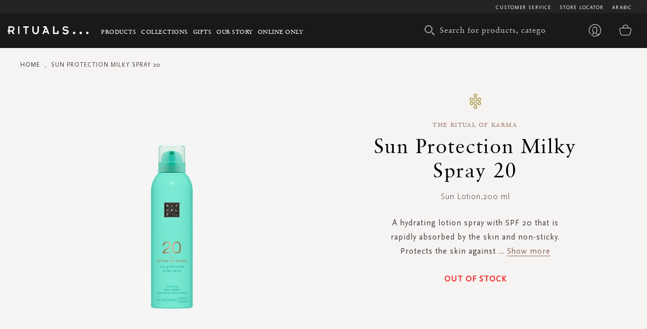

--- FILE ---
content_type: text/html; charset=UTF-8
request_url: https://en-ae.rituals.com/sun-lotion-rt-15391-multi.html
body_size: 37623
content:
<!doctype html>
<html lang="en">
    <head prefix="og: http://ogp.me/ns# fb: http://ogp.me/ns/fb# product: http://ogp.me/ns/product#">
        <script>
    var BASE_URL = 'https://en-ae.rituals.com/';
    var require = {
        "baseUrl": "https://d2md0qlb7uubdr.cloudfront.net/static/version1752642983/frontend/Rituals/Rituals/en_US"
    };
</script>
        <meta charset="utf-8"/>
<meta name="description" content="A hydrating lotion spray with SPF 20 that is rapidly absorbed by the skin and non-sticky. Protects the skin against early ageing from UVA and UVB rays and promotes a sunny tan. An advanced protection system contains a powerful natural anti-oxidant complex"/>
<meta name="keywords" content="Rituals"/>
<meta name="robots" content="INDEX,FOLLOW"/>
<meta name="title" content="Sun Protection Milky Spray 20"/>
<meta name="viewport" content="width=device-width, initial-scale=1, maximum-scale=1.0, user-scalable=no"/>
<meta name="format-detection" content="telephone=no"/>
<title>Rituals UAE | Sun Protection Milky Spray 20</title>
<link  rel="stylesheet" type="text/css"  media="all" href="https://d2md0qlb7uubdr.cloudfront.net/static/version1752642983/_cache/merged/b3512b7481c2f87ba75d79585d98edc9.min.css" />
<link  rel="stylesheet" type="text/css"  media="screen and (min-width: 768px)" href="https://d2md0qlb7uubdr.cloudfront.net/static/version1752642983/frontend/Rituals/Rituals/en_US/css/styles-l.min.css" />
<link  rel="stylesheet" type="text/css"  media="all" href="https://d2md0qlb7uubdr.cloudfront.net/static/version1752642983/frontend/Rituals/Rituals/en_US/Ambab_ClubApparel/css/clubapparel.min.css" />
<script  type="text/javascript"  src="https://d2md0qlb7uubdr.cloudfront.net/static/version1752642983/frontend/Rituals/Rituals/en_US/requirejs/require.min.js"></script>
<script  type="text/javascript"  src="https://d2md0qlb7uubdr.cloudfront.net/static/version1752642983/frontend/Rituals/Rituals/en_US/requirejs-min-resolver.min.js"></script>
<script  type="text/javascript"  src="https://d2md0qlb7uubdr.cloudfront.net/static/version1752642983/frontend/Rituals/Rituals/en_US/mage/requirejs/mixins.min.js"></script>
<script  type="text/javascript"  src="https://d2md0qlb7uubdr.cloudfront.net/static/version1752642983/frontend/Rituals/Rituals/en_US/requirejs-config.min.js"></script>
<script  type="text/javascript"  src="https://d2md0qlb7uubdr.cloudfront.net/static/version1752642983/frontend/Rituals/Rituals/en_US/mage/polyfill.min.js"></script>
<script  type="text/javascript"  src="https://d2md0qlb7uubdr.cloudfront.net/static/version1752642983/frontend/Rituals/Rituals/en_US/js/common.min.js"></script>
<script  type="text/javascript"  src="https://d2md0qlb7uubdr.cloudfront.net/static/version1752642983/frontend/Rituals/Rituals/en_US/js/rituals.min.js"></script>
<script  type="text/javascript"  src="https://d2md0qlb7uubdr.cloudfront.net/static/version1752642983/frontend/Rituals/Rituals/en_US/Algolia_AlgoliaSearch/internals/common.min.js"></script>
<script  type="text/javascript"  src="https://d2md0qlb7uubdr.cloudfront.net/static/version1752642983/frontend/Rituals/Rituals/en_US/Algolia_AlgoliaSearch/autocomplete.min.js"></script>
<script  type="text/javascript"  src="https://d2md0qlb7uubdr.cloudfront.net/static/version1752642983/frontend/Rituals/Rituals/en_US/Ambab_ExtendAlgolia/hooks2.min.js"></script>
<script  type="text/javascript"  src="https://d2md0qlb7uubdr.cloudfront.net/static/version1752642983/frontend/Rituals/Rituals/en_US/Algolia_AlgoliaSearch/click_conversion_analytics.min.js"></script>
<script  type="text/javascript"  src="https://checkout.tabby.ai/tabby-promo.js"></script>
<link  rel="canonical" href="https://en-ae.rituals.com/sun-lotion-rt-15391-multi.html" />
<link  rel="icon" type="image/x-icon" href="https://d2md0qlb7uubdr.cloudfront.net/media/favicon/stores/21/rituals_favicon.ico" />
<link  rel="shortcut icon" type="image/x-icon" href="https://d2md0qlb7uubdr.cloudfront.net/media/favicon/stores/21/rituals_favicon.ico" />
<meta name="p:domain_verify" content="dSxzSVAgrLGFwzEI0JKp6QkDkapTr6MK"/>

<meta name="p:domain_verify" content="1GX4aHEKNHQqFdxvm1L8501L5J3P4T8p"/>
<meta name="facebook-domain-verification" content="mnuuo2hgcbl11hdzis6jgg8y60b6jy" />
<meta name="p:domain_verify" content="2vNSeIJpqrn2mexs1StN2uy7uXbQqxV5"/>
<meta name="p:domain_verify" content="FFydMwiVFnipWNyxmrcpJRpjUP3Ou26A"/>
<!-- Use of this pixel is subject to the Amazon ad specs and policies at http://www.amazon.com/b/?&node=7253015011 --><script async type='text/javascript'>window.onload = function(){var _pix = document.getElementById('_pix_id_65fb1558-be28-d767-27cc-c2ebe14ed5d5');if (!_pix) { var protocol = '//'; var a = Math.random() * 1000000000000000000; _pix = document.createElement('iframe'); _pix.style.display = 'none'; _pix.setAttribute('src', protocol + 'aax-eu.amazon-adsystem.com/s/iu3?d=generic&ex-fargs=%3Fid%3D65fb1558-be28-d767-27cc-c2ebe14ed5d5%26type%3D18%26m%3D338801&ex-fch=416613&ex-src=https://www.rituals.com/&ex-hargs=v%3D1.0%3Bc%3D579406978356999784%3Bp%3D65FB1558-BE28-D767-27CC-C2EBE14ED5D5' + '&cb=' + a); _pix.setAttribute('id','_pix_id_65fb1558-be28-d767-27cc-c2ebe14ed5d5'); document.body.appendChild(_pix);}}</script><noscript> <img height='1' width='1' border='0' alt='' src='https://aax-eu.amazon-adsystem.com/s/iui3?d=forester-did&ex-fargs=%3Fid%3D65fb1558-be28-d767-27cc-c2ebe14ed5d5%26type%3D18%26m%3D338801&ex-fch=416613&ex-src=https://www.rituals.com/&ex-hargs=v%3D1.0%3Bc%3D579406978356999784%3Bp%3D65FB1558-BE28-D767-27CC-C2EBE14ED5D5' /></noscript>

<style>
    .price-label {
        display: none
    }
</style>

        

<!-- BLOCK magepal_gtm_datalayer --><!-- /BLOCK magepal_gtm_datalayer -->            <!-- GOOGLE TAG MANAGER -->
            <noscript>
                <iframe src="https://www.googletagmanager.com/ns.html?id=GTM-TK75ZHB" height="0" width="0"
                        style="display:none;visibility:hidden"></iframe>
            </noscript>
            <script type="text/x-magento-init">
            {
                "*": {
                    "Magento_GoogleTagManager/js/google-tag-manager": {
                        "isCookieRestrictionModeEnabled": 0,
                        "currentWebsite": 11,
                        "cookieName": "user_allowed_save_cookie",
                        "gtmAccountId": "GTM-TK75ZHB",
                        "storeCurrencyCode": "AED",
                        "ordersData": []                    }
                }
            }
            </script>
            <!-- END GOOGLE TAG MANAGER -->
        

<meta property="og:type" content="product" />
<meta property="og:title" content="Sun&#x20;Protection&#x20;Milky&#x20;Spray&#x20;20" />
<meta property="og:image" content="https://d2md0qlb7uubdr.cloudfront.net/media/catalog/product/cache/6517c62f5899ad6aa0ba23ceb3eeff97/0/1/015391_1.jpg" />
<meta property="og:description" content="Sun&#x20;Lotion" />
<meta property="og:url" content="https://en-ae.rituals.com/sun-lotion-rt-15391-multi.html" />
<script>
    
	window.algoliaConfig = {"instant":{"enabled":true,"selector":".columns","isAddToCartEnabled":true,"addToCartParams":{"action":"https:\/\/en-ae.rituals.com\/checkout\/cart\/add\/uenc\/aHR0cHM6Ly9lbi1hZS5yaXR1YWxzLmNvbS9zdW4tbG90aW9uLXJ0LTE1MzkxLW11bHRpLmh0bWw%2C\/","formKey":"TiwCCqaY1mhaNgri"},"infiniteScrollEnabled":true,"urlTrackedParameters":["query","attribute:*","index"]},"autocomplete":{"enabled":true,"selector":".algolia-search-input","sections":[],"nbOfProductsSuggestions":6,"nbOfCategoriesSuggestions":3,"nbOfQueriesSuggestions":3,"isDebugEnabled":false},"landingPage":{"query":"","configuration":"[]"},"extensionVersion":"1.10.0","applicationId":"02X7U6O3SI","indexName":"rituals_prod_en_rituals","apiKey":"MjM0ZjRmYWFjNDNkNzkzYjk2NWI1Mzk2YWE1OGJkYWM1ZDAwZDU0OWZkNzc3MmQ3ZWU3MWRkMDdlNjA2Y2UxZXRhZ0ZpbHRlcnM9","facets":[{"attribute":"categories_without_path","type":"disjunctive","label":"Shop by Product","searchable":"2","create_rule":"2"},{"attribute":"categories","type":"conjunctive","label":"Product Category","searchable":"1","create_rule":"2"},{"attribute":"price","type":"slider","label":"Price Range","searchable":"2","create_rule":"2"}],"areCategoriesInFacets":true,"hitsPerPage":60,"sortingIndices":[{"attribute":"created_at","sort":"desc","sortLabel":"Latest","name":"rituals_prod_en_rituals_products_created_at_desc","label":"Latest","ranking":["desc(created_at)","typo","geo","words","filters","proximity","attribute","exact","custom"]},{"attribute":"price","sort":"asc","sortLabel":"Price Low to High","name":"rituals_prod_en_rituals_products_price_default_asc","label":"Price Low to High","ranking":["asc(price.AED.default)","typo","geo","words","filters","proximity","attribute","exact","custom"]},{"attribute":"price","sort":"desc","sortLabel":"Price High to Low","name":"rituals_prod_en_rituals_products_price_default_desc","label":"Price High to Low","ranking":["desc(price.AED.default)","typo","geo","words","filters","proximity","attribute","exact","custom"]},{"attribute":"discount","sort":"desc","sortLabel":"Highest Discount","name":"rituals_prod_en_rituals_products_discount_desc","label":"Highest Discount","ranking":["desc(discount)","typo","geo","words","filters","proximity","attribute","exact","custom"]},{"attribute":"name","sort":"asc","sortLabel":"Product Name","name":"rituals_prod_en_rituals_products_name_asc","label":"Product Name","ranking":["asc(name)","typo","geo","words","filters","proximity","attribute","exact","custom"]}],"isSearchPage":false,"isCategoryPage":false,"isLandingPage":false,"removeBranding":true,"productId":"1726285","priceKey":".AED.default","currencyCode":"AED","currencySymbol":"AED ","priceFormat":{"pattern":"AED %s","precision":0,"requiredPrecision":0,"decimalSymbol":".","groupSymbol":",","groupLength":3,"integerRequired":1},"maxValuesPerFacet":300,"autofocus":true,"request":{"query":"","refinementKey":"","refinementValue":"","categoryId":"","landingPageId":"","path":"","level":""},"showCatsNotIncludedInNavigation":true,"showSuggestionsOnNoResultsPage":false,"baseUrl":"https:\/\/en-ae.rituals.com","popularQueries":[],"useAdaptiveImage":false,"urls":{"logo":"https:\/\/d2md0qlb7uubdr.cloudfront.net\/static\/version1752642983\/frontend\/Rituals\/Rituals\/en_US\/Algolia_AlgoliaSearch\/images\/search-by-algolia.svg"},"ccAnalytics":{"ISSelector":".ais-hits--item a.result, .ais-infinite-hits--item a.result","conversionAnalyticsMode":"place_order","addToCartSelector":".action.primary.tocart","orderedProductIds":[]},"analytics":{"enabled":true,"delay":"3000","triggerOnUiInteraction":"1","pushInitialSearch":"0"},"now":1769126400,"translations":{"to":"to","or":"or","go":"Go","popularQueries":"You can try one of the popular search queries","seeAll":"See all products","allDepartments":"All departments","seeIn":"See products in","orIn":"or in","noProducts":"No products for query","noResults":"No results","refine":"Refine","selectedFilters":"Selected Filters","clearAll":"Clear all","previousPage":"Previous page","nextPage":"Next page","searchFor":"Search for products","relevance":"Relevance","categories":"Categories","products":"Products","searchBy":"Search by","searchForFacetValuesPlaceholder":"Search for other ...","showMore":"Show more products"},"is_sales_category":0,"discount":0};
</script>

<!--[if lte IE 9]>
<script>
    document.addEventListener("DOMContentLoaded", function() {
        algoliaBundle.$(function () {
            window.algoliaConfig.autofocus = false;
        });
    });
</script>
<![endif]-->
    </head>
    <body data-container="body" data-mage-init='{"loaderAjax": {}, "loader": { "icon": "https://d2md0qlb7uubdr.cloudfront.net/static/version1752642983/frontend/Rituals/Rituals/en_US/images/loader-2.gif"}}' itemtype="http://schema.org/Product" itemscope="itemscope" class="page-product-configurable catalog-product-view product-sun-lotion-rt-15391-multi page-layout-1column">
        <script type="text/x-magento-init">
    {
        "*": {
            "Magento_PageBuilder/js/widget-initializer": {
                "config": {"[data-content-type=\"slider\"][data-appearance=\"default\"]":{"Magento_PageBuilder\/js\/content-type\/slider\/appearance\/default\/widget":"{}"},"[data-content-type=\"map\"]":{"Magento_PageBuilder\/js\/content-type\/map\/appearance\/default\/widget":"{}"},"[data-content-type=\"row\"]":{"Magento_PageBuilder\/js\/content-type\/row\/appearance\/default\/widget":"{}"},"[data-content-type=\"tabs\"]":{"Magento_PageBuilder\/js\/content-type\/tabs\/appearance\/default\/widget":"{}"},"[data-content-type=\"slide\"]":{"Magento_PageBuilder\/js\/widget\/show-on-hover":{"buttonSelector":".pagebuilder-slide-button","showOverlay":"hover","dataRole":"slide"}},"[data-content-type=\"banner\"]":{"Magento_PageBuilder\/js\/widget\/show-on-hover":{"buttonSelector":".pagebuilder-banner-button","showOverlay":"hover","dataRole":"banner"}},"[data-content-type=\"buttons\"]":{"Magento_PageBuilder\/js\/content-type\/buttons\/appearance\/inline\/widget":"{}"}}            }
        }
    }
</script>
    <script>
        require.config({
            deps: [
                'jquery',
                'mage/translate',
                'jquery/jquery-storageapi'
            ],
            callback: function ($) {
                'use strict';

                var dependencies = [],
                    versionObj;

                $.initNamespaceStorage('mage-translation-storage');
                $.initNamespaceStorage('mage-translation-file-version');
                versionObj = $.localStorage.get('mage-translation-file-version');

                
                if (versionObj.version !== 'e6bc63ae4772940045a05df42e6968254488d89a') {
                    dependencies.push(
                        'text!js-translation.json'
                    );

                }

                require.config({
                    deps: dependencies,
                    callback: function (string) {
                        if (typeof string === 'string') {
                            $.mage.translate.add(JSON.parse(string));
                            $.localStorage.set('mage-translation-storage', string);
                            $.localStorage.set(
                                'mage-translation-file-version',
                                {
                                    version: 'e6bc63ae4772940045a05df42e6968254488d89a'
                                }
                            );
                        } else {
                            $.mage.translate.add($.localStorage.get('mage-translation-storage'));
                        }
                    }
                });
            }
        });
    </script>

<script type="text/x-magento-init">
    {
        "*": {
            "mage/cookies": {
                "expires": null,
                "path": "/",
                "domain": ".rituals.com",
                "secure": false,
                "lifetime": "63076000"
            }
        }
    }
</script>
    <noscript>
        <div class="message global noscript">
            <div class="content">
                <p>
                    <strong>JavaScript seems to be disabled in your browser.</strong>
                    <span>For the best experience on our site, be sure to turn on Javascript in your browser.</span>
                </p>
            </div>
        </div>
    </noscript>

<script>
    require.config({
        map: {
            '*': {
                wysiwygAdapter: 'mage/adminhtml/wysiwyg/tiny_mce/tinymce4Adapter'
            }
        }
    });
</script>
<script>
    require.config({
        paths: {
            googleMaps: 'https\u003A\u002F\u002Fmaps.googleapis.com\u002Fmaps\u002Fapi\u002Fjs\u003Fv\u003D3\u0026key\u003D'
        },
        config: {
            'Magento_PageBuilder/js/utils/map': {
                style: ''
            },
            'Magento_PageBuilder/js/content-type/map/preview': {
                apiKey: '',
                apiKeyErrorMessage: 'You\u0020must\u0020provide\u0020a\u0020valid\u0020\u003Ca\u0020href\u003D\u0027https\u003A\u002F\u002Fen\u002Dae.rituals.com\u002Fadminhtml\u002Fsystem_config\u002Fedit\u002Fsection\u002Fcms\u002F\u0023cms_pagebuilder\u0027\u0020target\u003D\u0027_blank\u0027\u003EGoogle\u0020Maps\u0020API\u0020key\u003C\u002Fa\u003E\u0020to\u0020use\u0020a\u0020map.'
            },
            'Magento_PageBuilder/js/form/element/map': {
                apiKey: '',
                apiKeyErrorMessage: 'You\u0020must\u0020provide\u0020a\u0020valid\u0020\u003Ca\u0020href\u003D\u0027https\u003A\u002F\u002Fen\u002Dae.rituals.com\u002Fadminhtml\u002Fsystem_config\u002Fedit\u002Fsection\u002Fcms\u002F\u0023cms_pagebuilder\u0027\u0020target\u003D\u0027_blank\u0027\u003EGoogle\u0020Maps\u0020API\u0020key\u003C\u002Fa\u003E\u0020to\u0020use\u0020a\u0020map.'
            },
        }
    });
</script>

<script>
    require.config({
        shim: {
            'Magento_PageBuilder/js/utils/map': {
                deps: ['googleMaps']
            }
        }
    });
</script>

<script type="text/x-magento-init">
    {
        "*": {
            "Magento_GoogleTagManager/js/google-tag-manager-cart": {
                "blockNames": ["category.products.list","product.info.upsell","catalog.product.related","checkout.cart.crosssell","search_result_list"],
                "cookieAddToCart": "add_to_cart",
                "cookieRemoveFromCart": "remove_from_cart"
            }
        }
    }
</script>
<div class="page-wrapper"><header class="page-header header js-header"><div class="panel wrapper header--top-bar js-header-top-bar"><div class="panel header inner-wrapper"><ul class="menu-top">
	                                <li class="view-arabic menu-top--item">
                <a href="https://ar-ae.rituals.com/sun-lotion-rt-15391-multi.html">Arabic</a>
            </li>
                        
<script type="text/javascript">
require([
    'jquery'
], function(jQuery){
    jQuery(document).ready(function(){
        var storeCode = "en_rituals";
        if (storeCode.indexOf('_') > -1){
            storeCode = storeCode.replace('_', '-');
        }
        console.log('storeCode '+storeCode);
        jQuery('body').addClass(storeCode);
    });
});
</script>	<li class="menu-top--item">
		<a href="/storelocator">Store Locator</a>
	</li>
	<li class="menu-top--item">
		<a href="/rituals-faqs">Customer Service</a>
	</li>
</ul></div></div><div class="header content header--content navigation js-navigation"><div class="navigation-toggle js-navigation-toggle" aria-hidden="true" hidden="hidden">
    <!-- <span class="sr-only">Toggle device navigation</span> -->
    <span class="toggle-nav-bar">
    </span>
</div><nav class="navigation-row-inner"><div data-content-type="row" data-appearance="contained" data-element="main"><div data-enable-parallax="0" data-parallax-speed="0.5" data-background-images="{}" data-element="inner" style="justify-content: flex-start; display: flex; flex-direction: column; background-position: left top; background-size: cover; background-repeat: no-repeat; background-attachment: scroll; border-style: none; border-width: 1px; border-radius: 0px; margin: 0px; padding: 0px;"><div data-content-type="html" data-appearance="default" data-element="main" style="border-style: none; border-width: 1px; border-radius: 0px; margin: 0px; padding: 0px;" data-decoded="true"><div class="inner-wrapper nav-inner-wrapper">
    <ul class="navigation-main js-main-navigation">
        <li class="nav-main-item js-navigation-item" aria-haspopup="true">
            <a class="nav-main-item-link" href="https://en-ae.rituals.com/products.html"> Products </a>
            <div class="navigation-dropdown " aria-hidden="true">
                <div class="inner-wrapper">
                    <div class="nav-inner-narrow-col ">
                        <div id="right_4" class="list-holder " style="max-height: none;" tabindex="0">
                            <div id="right_4_container" class="menu-holder " dir="ltr"
                                style="position: relative; top: 0; left: 0;">
                                <ul class="nav-inner-subnav js-navigation-sub">
                                    <li class="nav-second-level nav-second-level-products active">
                                        <a class="nav-second-link" tabindex="-1"
                                            href="https://en-ae.rituals.com/products/new.html"
                                            aria-expanded="false"> New </a>
                                        <div class="nav-second-details " aria-hidden="true">
                                            <div class="nav-second-details-header"><a class="nav-second-link-back "
                                                    tabindex="-1"> Products </a> <span class="nav-second-title"> New
                                                </span>
                                                <a class="nav-second-link-all" tabindex="-1"
                                                    href="https://en-ae.rituals.com/products/new.html"> Shop
                                                    all </a>
                                            </div>
                                            <div class="nav-third-level-wrap width100">
                                                <div id="right_5" class="list-holder " style="max-height: none;"
                                                    tabindex="0">
                                                    <div id="right_5_container" class="menu-holder " dir="ltr" style="position: relative; top: 0; left: 0;">
                                                        <ul class="nav-third-level theme-1-height">
                                                            <!-- <li><a class="nav-third-category-title" tabindex="-1" href="https://en-ae.rituals.com/collections/story-yozakura.html">The Ritual of Yozakura</a></li> -->
                                                            <li><a class="nav-third-category-title" tabindex="-1" href="https://en-ae.rituals.com/products/at-home/home-fragrance.html">Home Fragrance</a></li>
                                                            <li><a class="nav-third-category-title" tabindex="-1" href="https://en-ae.rituals.com/collections/story-sakura.html">The Ritual of Sakura</a></li>
                                                            <li><a class="nav-third-category-title" tabindex="-1" href="https://en-ae.rituals.com/products/perfume.html">Perfume</a></li>
                                                            <!-- <li><a class="nav-third-category-title" tabindex="-1" href="https://en-ae.rituals.com/garden-of-happiness-gift-set-rt-1117687-multi.html">Garden Of Happiness</a></li> -->
                                                            <li><a class="nav-third-category-title" tabindex="-1" href="https://en-ae.rituals.com/products/body/body-care.html">Body Care</a></li>
                                                            <li><a class="nav-third-category-title" tabindex="-1" href="https://en-ae.rituals.com/collections/story-namaste.html">The Ritual of Namaste</a></li>
                                                            <li><a class="nav-third-category-title" tabindex="-1" href="https://en-ae.rituals.com/products/body/hand-foot-care.html">Hand & Foot care</a></li>
                                                            <li><a class="nav-third-category-title" tabindex="-1" href="https://en-ae.rituals.com/collections/homme-collection.html">Homme Collection</a></li>
                                                            <li><a class="nav-third-category-title" tabindex="-1" href="https://en-ae.rituals.com/gifts/gift-sets.html">Gift Sets</a></li>
                                                            <!-- <li><a class="nav-third-category-title" tabindex="-1" href="https://en-ae.rituals.com/collections/the-ritual-of-oudh.html">The Ritual of Oudh</a></li>
                                                            <li><a class="nav-third-category-title" tabindex="-1" href="https://en-ae.rituals.com/collections/the-ritual-of-jing.html">The Ritual of Jing</a></li>
                                                            <li><a class="nav-third-category-title" tabindex="-1" href="https://en-ae.rituals.com/products/body/shower-bath.html">Shower & Bath</a></li>
                                                            <li><a class="nav-third-category-title" tabindex="-1" href="https://en-ae.rituals.com/collections/the-ritual-of-mehr.html">The Ritual of Mehr</a></li>
                                                            <li><a class="nav-third-category-title" tabindex="-1" href="https://en-ae.rituals.com/collections/hammam.html">The Ritual of Hammam</a></li> -->
                                                        </ul>
                                                    </div>
                                                </div>
                                            </div>
                                        </div>
                                    </li>
                                    <li class="nav-second-level nav-second-level-products ">
                                        <a class="nav-second-link" tabindex="-1"
                                            href="https://en-ae.rituals.com/products/body.html"
                                            aria-expanded="true"> Body </a>
                                        <div class="nav-second-details " aria-hidden="false">
                                            <div class="nav-second-details-header">
                                                <a class="nav-second-link-back " tabindex="-1"> Products </a> <span
                                                    class="nav-second-title"> Body </span>
                                                <a class="nav-second-link-all" tabindex="-1"
                                                    href="https://en-ae.rituals.com/products/body.html"> Shop
                                                    all </a>
                                            </div>
                                            <div class="nav-third-level-wrap ">
                                                <div id="right_7" class="list-holder " style="max-height: none;"
                                                    tabindex="0">
                                                    <div id="right_7_container" class="menu-holder " dir="ltr"
                                                        style="position: relative; top: 0; left: 0;">
                                                        <ul class="nav-third-level ">
                                                            <li><a class="nav-third-category-title" tabindex="-1"
                                                                    href="https://en-ae.rituals.com/products/body/shower-bath.html">
                                                                    Shower &amp; Bath </a> <br>
                                                                <ul>
                                                                    <li><a class="" tabindex="-1"
                                                                            href="https://en-ae.rituals.com/products/body/shower-bath/scrub.html">
                                                                            Scrub </a></li>
                                                                    <li><a class="" tabindex="-1"
                                                                            href="https://en-ae.rituals.com/products/body/shower-bath/shower-foam.html">
                                                                            Shower foam </a></li>
                                                                    <li><a class="" tabindex="-1"
                                                                            href="https://en-ae.rituals.com/products/body/shower-bath/shower-oil.html">
                                                                            Shower oil </a></li>
                                                                </ul>
                                                            </li>
                                                            <li><a class="nav-third-category-title" tabindex="-1"
                                                                    href="https://en-ae.rituals.com/products/body/hair-care.html">
                                                                    Hair Care </a> <br>
                                                                <ul>
                                                                    <li><a class="" tabindex="-1"
                                                                            href="https://en-ae.rituals.com/products/body/hair-care/conditioner.html">
                                                                            Conditioner </a></li>
                                                                    <li><a class="" tabindex="-1"
                                                                            href="https://en-ae.rituals.com/products/body/hair-care/shampoo.html">
                                                                            Shampoo </a></li>
                                                                </ul>
                                                            </li>
                                                            <li><a class="nav-third-category-title" tabindex="-1"
                                                                    href="https://en-ae.rituals.com/products/body/body-care.html">
                                                                    Body
                                                                    Care </a> <br>
                                                                <ul>
                                                                    <li><a class="" tabindex="-1"
                                                                            href="https://en-ae.rituals.com/products/body/body-care/body-cream.html">
                                                                            Body Cream </a></li>
                                                                    <li><a class="" tabindex="-1"
                                                                            href="https://en-ae.rituals.com/products/body/body-care/body-mist.html">
                                                                            Body mist </a></li>
                                                                    <li><a class="" tabindex="-1"
                                                                            href="https://en-ae.rituals.com/products/body/body-care/body-oil.html">
                                                                            Body Oil </a></li>
                                                                    <li><a class="" tabindex="-1"
                                                                            href="https://en-ae.rituals.com/products/body/body-care/deodorant.html">
                                                                            Deodorant </a></li>
                                                                    <li><a class="" tabindex="-1"
                                                                            href="https://en-ae.rituals.com/products/body/body-care/sun-care.html">
                                                                            Sun Care </a></li>
                                                                </ul>
                                                            </li>
                                                            <li>
                                                                <a class="nav-third-category-title" tabindex="-1"
                                                                    href="https://en-ae.rituals.com/products/body/hand-foot-care.html">
                                                                    Hand &amp; Foot Care </a> <br>
                                                                <ul>
                                                                    <li><a class="" tabindex="-1"
                                                                            href="https://en-ae.rituals.com/products/body/hand-foot-care/hand-balm.html">
                                                                            Hand balm </a></li>
                                                                    <li><a class="" tabindex="-1"
                                                                            href="https://en-ae.rituals.com/products/at-home/kitchen-essentials/hand-wash.html">
                                                                            Hand wash </a></li>
                                                                    <li><a class="" tabindex="-1"
                                                                            href="https://en-ae.rituals.com/products/at-home/kitchen-essentials/hand-wash-refills.html">
                                                                            Hand Wash Refills </a></li>
                                                                </ul>
                                                            </li>
                                                        </ul>
                                                    </div>
                                                </div>
                                            </div>
                                        </div>
                                    </li>
                                    <li class="nav-second-level nav-second-level-products ">
                                        <a class="nav-second-link" tabindex="-1"
                                            href="https://en-ae.rituals.com/products/at-home.html"
                                            aria-expanded="false"> At Home </a>
                                        <div class="nav-second-details " aria-hidden="true">
                                            <div class="nav-second-details-header"><a class="nav-second-link-back "
                                                    tabindex="-1"> Products </a> <span class="nav-second-title"> At Home
                                                </span> <a class="nav-second-link-all" tabindex="-1"
                                                    href="https://en-ae.rituals.com/products/at-home.html">
                                                    Shop all </a></div>
                                            <div class="nav-third-level-wrap ">
                                                <div id="right_9" class="list-holder " style="max-height: none;"
                                                    tabindex="0">
                                                    <div id="right_9_container" class="menu-holder " dir="ltr"
                                                        style="position: relative; top: 0; left: 0;">
                                                        <ul class="nav-third-level ">
                                                            <li><a class="nav-third-category-title" tabindex="-1"
                                                                    href="https://en-ae.rituals.com/products/at-home/home-fragrance.html">
                                                                    Home Fragrance </a> <br>
                                                                <ul>
                                                                    <li><a class="" tabindex="-1"
                                                                            href="https://en-ae.rituals.com/products/at-home/home-fragrance/fragrance-sticks.html">
                                                                            Fragrance sticks </a></li>
                                                                    <li><a class="" tabindex="-1"
                                                                            href="https://en-ae.rituals.com/products/at-home/home-fragrance/scented-candles.html">
                                                                            Scented candles </a></li>
                                                                    <li><a class="" tabindex="-1"
                                                                            href="https://en-ae.rituals.com/products/at-home/home-fragrance/home-perfume.html">
                                                                            Home perfume </a></li>
                                                                    <li><a class="" tabindex="-1"
                                                                            href="https://en-ae.rituals.com/products/at-home/kitchen-essentials/Fragrance-Stick-Refills.html">
                                                                            Fragrance Stick Refills </a></li>
                                                                </ul>
                                                            </li>
                                                            <li><a class="nav-third-category-title" tabindex="-1"
                                                                    href="https://en-ae.rituals.com/products/at-home/kitchen-essentials.html">
                                                                    Kitchen Essentials </a> <br>
                                                                <ul>
                                                                    <li><a class="" tabindex="-1"
                                                                            href="https://en-ae.rituals.com/products/at-home/kitchen-essentials/hand-wash.html">
                                                                            Hand wash </a></li>
                                                                    <li><a class="" tabindex="-1"
                                                                            href="https://en-ae.rituals.com/products/at-home/kitchen-essentials/hand-balm.html">
                                                                            Hand balm </a></li>
                                                                    <li><a class="" tabindex="-1"
                                                                            href="https://en-ae.rituals.com/products/at-home/kitchen-essentials/tea.html">
                                                                            Tea </a></li>
                                                                    <li><a class="" tabindex="-1"
                                                                            href="https://en-ae.rituals.com/products/at-home/kitchen-essentials/hand-wash-refills.html">
                                                                            Hand Wash Refills </a></li>
                                                                </ul>
                                                            </li>
                                                            <li><a class="nav-third-category-title" tabindex="-1"
                                                                    href="https://en-ae.rituals.com/products/perfume/car-perfume.html">
                                                                    Car Perfume </a></li>
                                                        </ul>
                                                    </div>
                                                </div>
                                            </div>
                                        </div>
                                    </li>
                                    <li class="nav-second-level nav-second-level-products ">
                                        <a class="nav-second-link" tabindex="-1"
                                            href="https://en-ae.rituals.com/products/skincare.html"
                                            aria-expanded="false"> Skincare </a>
                                        <div class="nav-second-details " aria-hidden="true">
                                            <div class="nav-second-details-header">
                                                <a class="nav-second-link-back " tabindex="-1"> Products </a>
                                                <span class="nav-second-title"> Skincare </span>
                                                <a class="nav-second-link-all" tabindex="-1"
                                                    href="https://en-ae.rituals.com/products/skincare.html">
                                                    Shop all </a>
                                            </div>
                                            <div class="nav-third-level-wrap ">
                                                <div id="right_11" class="list-holder" style="max-height: none;"
                                                    tabindex="0">
                                                    <div id="right_11_container" class="menu-holder " dir="ltr"
                                                        style="position: relative; top: 0; left: 0;">
                                                        <ul class="nav-third-level ">
                                                            <li><a class="nav-third-category-title" tabindex="-1"
                                                                    href="https://en-ae.rituals.com/products/skincare/women.html">
                                                                    Women </a> <br>
                                                                <ul>
                                                                    <li><a class="" tabindex="-1"
                                                                            href="https://en-ae.rituals.com/products/skincare/women/serum-ampoules.html">
                                                                            Serum &amp; ampoules </a></li>
                                                                    <li><a class="" tabindex="-1"
                                                                            href="https://en-ae.rituals.com/products/skincare/women/face-mask.html">
                                                                            Face mask </a></li>
                                                                    <li><a class="" tabindex="-1"
                                                                            href="https://en-ae.rituals.com/products/skincare/women/day-cream.html">
                                                                            Day cream </a></li>
                                                                    <li><a class="" tabindex="-1"
                                                                            href="https://en-ae.rituals.com/products/skincare/women/night-cream.html">
                                                                            Night cream </a></li>
                                                                    <li><a class="" tabindex="-1"
                                                                            href="https://en-ae.rituals.com/products/skincare/women/cleanser.html">
                                                                            Cleanser </a></li>
                                                                    <li><a class="" tabindex="-1"
                                                                            href="https://en-ae.rituals.com/products/body/body-care/sun-care.html">
                                                                            Sun Care </a></li>
                                                                </ul>
                                                            </li>
                                                            <li><a class="nav-third-category-title" tabindex="-1"
                                                                    href="https://en-ae.rituals.com/products/skincare/men.html">
                                                                    Men </a> <br>
                                                                <ul>
                                                                    <li><a class="" tabindex="-1"
                                                                            href="https://en-ae.rituals.com/products/skincare/men/skin-care.html">
                                                                            Skin Care </a></li>
                                                                    <li><a class="" tabindex="-1"
                                                                            href="https://en-ae.rituals.com/products/skincare/men/shaving.html">
                                                                            Shaving </a></li>
                                                                </ul>
                                                            </li>
                                                        </ul>
                                                    </div>
                                                </div>
                                            </div>
                                        </div>
                                    </li>
                                    <li class="nav-second-level nav-second-level-products ">
                                        <a class="nav-second-link" tabindex="-1"
                                            href="https://en-ae.rituals.com/gifts/gift-sets.html"
                                            aria-expanded="false"> Gifting </a>
                                        <div class="nav-second-details " aria-hidden="true">
                                            <div class="nav-second-details-header"><a class="nav-second-link-back "
                                                    tabindex="-1"> Products </a> <span class="nav-second-title"> Gifting
                                                </span> <a class="nav-second-link-all" tabindex="-1"
                                                    href="https://en-ae.rituals.com/gifts/gift-sets.html">
                                                    Shop all </a></div>
                                            <div class="nav-third-level-wrap ">
                                                <div id="right_13" class="list-holder " style="max-height: none;"
                                                    tabindex="0">
                                                    <div id="right_13_container" class="menu-holder " dir="ltr"
                                                        style="position: relative; top: 0; left: 0;">
                                                        <ul class="nav-third-level ">
                                                            <li><a class="nav-third-category-title" tabindex="-1"
                                                                    href="https://en-ae.rituals.com/gifts/gift-sets.html">
                                                                    Gift Sets </a></li>
                                                        </ul>
                                                    </div>
                                                </div>
                                            </div>
                                        </div>
                                    </li>
                                    <li class="nav-second-level nav-second-level-products ">
                                        <a class="nav-second-link" tabindex="-1"
                                            href="https://en-ae.rituals.com/products/perfume.html"
                                            aria-expanded="false"> Perfume </a>
                                        <div class="nav-second-details " aria-hidden="true">
                                            <div class="nav-second-details-header">
                                                <a class="nav-second-link-back " tabindex="-1"> Products </a> <span
                                                    class="nav-second-title"> Perfume </span>
                                                <a class="nav-second-link-all" tabindex="-1"
                                                    href="https://en-ae.rituals.com/products/perfume.html">
                                                    Shop all </a>
                                            </div>
                                            <div class="nav-third-level-wrap ">
                                                <div id="right_15" class="list-holder " style="max-height: none;"
                                                    tabindex="0">
                                                    <div id="right_15_container" class="menu-holder " dir="ltr"
                                                        style="position: relative; top: 0; left: 0;">
                                                        <ul class="nav-third-level ">
                                                            <li><a class="nav-third-category-title" tabindex="-1"
                                                                    href="https://en-ae.rituals.com/products/perfume/women.html">
                                                                    Women </a></li>
                                                            <li><a class="nav-third-category-title" tabindex="-1"
                                                                    href="https://en-ae.rituals.com/products/perfume/men.html">
                                                                    Men </a></li>
                                                            <li><a class="nav-third-category-title" tabindex="-1"
                                                                    href="https://en-ae.rituals.com/products/perfume/car-perfume.html">
                                                                    Car Perfume </a></li>
                                                        </ul>
                                                    </div>
                                                </div>
                                            </div>
                                        </div>
                                    </li>

                                    <li class="nav-second-level nav-second-level-products ">
                                        <a class="nav-second-link" tabindex="-1"
                                            href="https://en-ae.rituals.com/products/travel.html"
                                            aria-expanded="false"> Travel </a>
                                        <div class="nav-second-details " aria-hidden="true">
                                            <div class="nav-second-details-header">
                                                <a class="nav-second-link-back " tabindex="-1"> Products </a>
                                                <span class="nav-second-title"> Travel </span> <a
                                                    class="nav-second-link-all" tabindex="-1"
                                                    href="https://en-ae.rituals.com/products/travel.html">
                                                    Shop all </a>
                                            </div>
                                            <div class="nav-third-level-wrap ">
                                                <div id="right_21" class="list-holder" style="max-height: none;"
                                                    tabindex="0">
                                                    <div id="right_21_container" class="menu-holder " dir="ltr"
                                                        style="position: relative; top: 0; left: 0;">
                                                        <ul class="nav-third-level ">
                                                            <li><a class="nav-third-category-title" tabindex="-1"
                                                                    href="https://en-ae.rituals.com/products/travel/mini-s.html">
                                                                    Mini's
                                                                </a></li>
                                                            <li><a class="nav-third-category-title" tabindex="-1"
                                                                    href="https://en-ae.rituals.com/products/travel/accessories.html">
                                                                    Accessories </a></li>
                                                        </ul>
                                                    </div>
                                                </div>
                                            </div>
                                        </div>
                                    </li>
                                    <li class="nav-second-level nav-second-level-products "><a class="nav-second-link"
                                            tabindex="-1"
                                            href="https://en-ae.rituals.com/products/clothing.html"
                                            aria-expanded="false"> Clothing </a>
                                        <div class="nav-second-details " aria-hidden="true">
                                            <div class="nav-second-details-header"><a class="nav-second-link-back "
                                                    tabindex="-1"> Products </a> <span class="nav-second-title">
                                                    Clothing </span> <a class="nav-second-link-all" tabindex="-1"
                                                    href="https://en-ae.rituals.com/products/clothing.html">
                                                    Shop all </a></div>
                                            <div class="nav-third-level-wrap ">
                                                <div id="right_23" class="list-holder " style="max-height: none;"
                                                    tabindex="0">
                                                    <div id="right_23_container" class="menu-holder " dir="ltr"
                                                        style="position: relative; top: 0; left: 0;">
                                                        <ul class="nav-third-level ">
                                                            <li><a class="nav-third-category-title" tabindex="-1"
                                                                    href="https://en-ae.rituals.com/products/clothing/women-s-clothing.html">
                                                                    Women's Clothing </a> <br>
                                                                <!-- <ul>
                                                                    <li><a class="" tabindex="-1"
                                                                            href="https://en-ae.rituals.com/products/clothing/women-s-clothing/yogawear.html">
                                                                            Yogawear </a></li>
                                                                </ul> -->
                                                            </li>
                                                            <li><a class="nav-third-category-title" tabindex="-1"
                                                                    href="https://en-ae.rituals.com/products/clothing/men-s-clothing.html">
                                                                    Men's
                                                                    Clothing </a> <br>
                                                                <!-- <ul>
                                                                    <li><a class="" tabindex="-1"
                                                                            href="https://en-ae.rituals.com/products/clothing/men-s-clothing/sleepwear.html">
                                                                            Sleepwear </a></li>
                                                                    <li><a class="" tabindex="-1"
                                                                            href="https://en-ae.rituals.com/products/clothing/men-s-clothing/homewear.html">
                                                                            Homewear </a></li>
                                                                </ul> -->
                                                            </li>
                                                        </ul>
                                                    </div>
                                                </div>
                                            </div>
                                        </div>
                                    </li>
                                    <li class="nav-second-level nav-second-level-products "><a class="nav-second-link"
                                            tabindex="-1"
                                            href="https://en-ae.rituals.com/products/make-up.html"
                                            aria-expanded="false"> Makeup </a>
                                        <div class="nav-second-details " aria-hidden="true">
                                            <div class="nav-second-details-header"><a class="nav-second-link-back "
                                                    tabindex="-1"> Products </a> <span class="nav-second-title"> Makeup
                                                </span> <a class="nav-second-link-all" tabindex="-1"
                                                    href="https://en-ae.rituals.com/products/make-up.html">
                                                    Shop all </a></div>
                                            <div class="nav-third-level-wrap ">
                                                <div id="right_21" class="list-holder" style="max-height: none;"
                                                    tabindex="0">
                                                    <div id="right_21_container" class="menu-holder " dir="ltr"
                                                        style="position: relative; top: 0; left: 0;">
                                                        <ul class="nav-third-level ">
                                                            <li>
                                                                <a class="nav-third-category-title" tabindex="-1"
                                                                    href="https://en-ae.rituals.com/products/make-up/face.html">Face
                                                                </a>
                                                            </li>
                                                            <li>
                                                                <a class="nav-third-category-title" tabindex="-1"
                                                                    href="https://en-ae.rituals.com/products/make-up/eyes.html">
                                                                    Eyes
                                                                </a>
                                                            </li>
                                                            <li>
                                                                <a class="nav-third-category-title" tabindex="-1"
                                                                    href="https://en-ae.rituals.com/products/make-up/lips.html">
                                                                    Lips
                                                                </a>
                                                            </li>
                                                        </ul>
                                                    </div>
                                                </div>
                                            </div>
                                        </div>
                                    </li>
                                </ul>
                            </div>
                        </div>
                    </div>
                </div>
            </div>
        </li>
        <li class="nav-main-item js-navigation-item" aria-haspopup="true">
            <a class="nav-main-item-link" href="https://en-ae.rituals.com/collections.html"> Collections </a>
            <div class="navigation-dropdown " aria-hidden="true">
                <div class="inner-wrapper">
                    <div class="nav-inner-narrow-col ">
                        <div id="right_28" class="list-holder " style="max-height: none;" tabindex="0">
                            <div id="right_28_container" class="menu-holder " dir="ltr"
                                style="position: relative; top: 0; left: 0;">
                                <ul class="nav-inner-subnav js-navigation-sub">
                                    <!-- <li class="nav-second-level dao-color" aria-expanded="false" aria-haspopup="true">
                                        <a class="nav-second-link" tabindex="-1" href="https://en-ae.rituals.com/collections/story-yozakura.html">The Ritual of Yozakura</a>
                                        <div class="nav-second-details nav-second-details-narrow " aria-hidden="true">
                                            <div class="navigation-asset fullwidth ">
                                                <div id="right_31" class="list-holder " style="max-height: none;" tabindex="0">
                                                    <div id="right_31_container" class="menu-holder " dir="ltr" style="position: relative; top: 0; left: 0;">
                                                        <section class="two-tile-horizontal">
                                                            <div class="inner-wrapper">
                                                                <a class="image-holder" tabindex="-1" href="https://en-ae.rituals.com/">
                                                                    <img class="" src="https://d2md0qlb7uubdr.cloudfront.net/media/wysiwyg/rituals/nav-images/1040X1040-Yozakura.webp" alt="The Ritual of Yozakura">
                                                                </a>
                                                                <div class="text-holder">
                                                                    <div class="text-inner">
                                                                        <h3 class="product-name txt--white">The Ritual of Yozakura</h3>
                                                                        <div class="long-description">The Ritual of Yozakura Seize the Day, Cherish the Night</div>
                                                                        <a class="btn btn--white" tabindex="-1" href="https://en-ae.rituals.com/collections/story-yozakura.html">DISCOVER THE RITUAL</a>
                                                                    </div>
                                                                </div>
                                                            </div>
                                                        </section>
                                                        End content-asset
                                                    </div>
                                                </div>
                                            </div>
                                        </div>
                                    </li> -->

                                    <!-- <li class="nav-second-level sakura-color" aria-expanded="false" aria-haspopup="true">
                                        <a class="nav-second-link" tabindex="-1" href="https://en-ae.rituals.com/collections/the-alchemy-collection.html">The Alchemy Collection</a>
                                        <div class="nav-second-details nav-second-details-narrow " aria-hidden="true">
                                            <div class="navigation-asset fullwidth ">
                                                <div id="right_36" class="list-holder " style="max-height: none;" tabindex="0">
                                                    <div id="right_36_container" class="menu-holder " dir="ltr" style="position: relative; top: 0; left: 0;">
                                                        <section class="two-tile-horizontal">
                                                            <div class="inner-wrapper">
                                                                <a class="image-holder" tabindex="-1" href="https://en-ae.rituals.com/">
                                                                    <img class="" src="https://d2md0qlb7uubdr.cloudfront.net/media/wysiwyg/rituals/nav-images/alchemy-menu.webp" alt="The Alchemy Collection">
                                                                </a>
                                                                <div class="text-holder">
                                                                    <div class="text-inner">
                                                                        <h3 class="product-name txt--white">The Alchemy Collection</h3>
                                                                        <div class="long-description">Unlock the Magic of Transformation</div>
                                                                        <a class="btn btn--white" tabindex="-1" href="https://en-ae.rituals.com/collections/the-alchemy-collection.html">Discover the Collection</a>
                                                                    </div>
                                                                </div>
                                                            </div>
                                                        </section>
                                                       
                                                    </div>
                                                </div>
                                            </div>
                                        </div>
                                    </li> -->

                                    <li class="nav-second-level sakura-color" aria-expanded="false" aria-haspopup="true">
                                        <a class="nav-second-link" tabindex="-1" href="https://en-ae.rituals.com/collections/story-sakura.html">The Ritual of Sakura</a>
                                        <div class="nav-second-details nav-second-details-narrow " aria-hidden="true">
                                            <div class="navigation-asset fullwidth ">
                                                <div id="right_36" class="list-holder " style="max-height: none;" tabindex="0">
                                                    <div id="right_36_container" class="menu-holder " dir="ltr" style="position: relative; top: 0; left: 0;">
                                                        <section class="two-tile-horizontal">
                                                            <div class="inner-wrapper">
                                                                <a class="image-holder" tabindex="-1" href="https://en-ae.rituals.com/">
                                                                    <img class="" src="https://d2md0qlb7uubdr.cloudfront.net/media/wysiwyg/rituals/nav-images/01_Navigation_Rituals_Sakura.webp" alt="The Ritual of Sakura">
                                                                </a>
                                                                <div class="text-holder">
                                                                    <div class="text-inner">
                                                                        <h3 class="product-name txt--white">THE RITUAL OF SAKURA</h3>
                                                                        <div class="long-description">Celebrate each day as a new beginning</div>
                                                                        <a class="btn btn--white" tabindex="-1" href="https://en-ae.rituals.com/collections/story-sakura.html">DISCOVER THE RITUAL </a>
                                                                    </div>
                                                                </div>
                                                            </div>
                                                        </section>
                                                        <!-- End content-asset -->
                                                    </div>
                                                </div>
                                            </div>
                                        </div>
                                    </li>

                                    <!-- <li class="nav-second-level sakura-color" aria-expanded="false" aria-haspopup="true">
                                        <a class="nav-second-link" tabindex="-1" href="https://en-ae.rituals.com/garden-of-happiness-gift-set-rt-1117687-multi.html">Garden Of Happiness</a>
                                        <div class="nav-second-details nav-second-details-narrow " aria-hidden="true">
                                            <div class="navigation-asset fullwidth ">
                                                <div id="right_36" class="list-holder " style="max-height: none;" tabindex="0">
                                                    <div id="right_36_container" class="menu-holder " dir="ltr" style="position: relative; top: 0; left: 0;">
                                                        <section class="two-tile-horizontal">
                                                            <div class="inner-wrapper">
                                                                <a class="image-holder" tabindex="-1" href="https://en-ae.rituals.com/">
                                                                    <img class="" src="https://d2md0qlb7uubdr.cloudfront.net/media/wysiwyg/rituals/nav-images/1040X1040-Garden-of-Happiness.webp" alt="Garden Of Happiness">
                                                                </a>
                                                                <div class="text-holder">
                                                                    <div class="text-inner">
                                                                        <h3 class="product-name txt--white">Garden Of Happiness</h3>
                                                                        <div class="long-description">Garden of Happiness Exclusive Gift Set</div>
                                                                        <a class="btn btn--white" tabindex="-1" href="https://en-ae.rituals.com/garden-of-happiness-gift-set-rt-1117687-multi.html">DISCOVER THE RITUAL </a>
                                                                    </div>
                                                                </div>
                                                            </div>
                                                        </section>
                                                        End content-asset
                                                    </div>
                                                </div>
                                            </div>
                                        </div>
                                    </li> -->

                                    <li class="nav-second-level samurai-color" aria-expanded="false"
                                    aria-haspopup="true"><a class="nav-second-link" tabindex="-1"
                                        href="https://en-ae.rituals.com/collections/homme-collection.html">Homme
                                        Collection</a>
                                    <div class="nav-second-details nav-second-details-narrow " aria-hidden="true">
                                        <div class="navigation-asset fullwidth ">
                                            <div id="right_37" class="list-holder " style="max-height: none;"
                                                tabindex="0">
                                                <div id="right_37_container" class="menu-holder " dir="ltr"
                                                    style="position: relative; top: 0; left: 0;">
                                                    <section class="two-tile-horizontal">
                                                        <div class="inner-wrapper">
                                                            <a class="image-holder" tabindex="-1"
                                                                href="https://en-ae.rituals.com/">
                                                                <img class=""
                                                                    src="https://d2md0qlb7uubdr.cloudfront.net/media/wysiwyg/rituals/nav/Menu-Banner_1040x1040.webp"
                                                                    alt="Homme Collection">
                                                            </a>
                                                            <div class="text-holder">
                                                                <div class="text-inner">
                                                                    <!-- <h2 class="heading-subtitle txt--white">NEW</h2> -->
                                                                    <h3 class="product-name txt--white">Homme
                                                                        Collection</h3>
                                                                    <div class="long-description">High-performance
                                                                        grooming essentials</div>
                                                                    <a class="btn btn--white" tabindex="-1"
                                                                        href="https://en-ae.rituals.com/collections/homme-collection.html">
                                                                        DISCOVER THE RITUAL </a>
                                                                </div>
                                                            </div>
                                                        </div>
                                                    </section>
                                                    <!-- End content-asset -->
                                                </div>
                                            </div>
                                        </div>
                                    </div>
                                </li>

                                <li class="nav-second-level namaste-color" aria-expanded="false"
                                aria-haspopup="true"><a class="nav-second-link" tabindex="-1"
                                    href="https://en-ae.rituals.com/collections/the-ritual-of-oudh.html">The
                                    Ritual of Oudh</a>
                                <div class="nav-second-details nav-second-details-narrow " aria-hidden="true">
                                    <div class="navigation-asset fullwidth ">
                                        <div id="right_39" class="list-holder " style="max-height: none;"
                                            tabindex="0">
                                            <div id="right_39_container" class="menu-holder " dir="ltr"
                                                style="position: relative; top: 0; left: 0;">
                                                <section class="two-tile-horizontal">
                                                    <div class="inner-wrapper">
                                                        <a class="image-holder" tabindex="-1"
                                                            href="https://en-ae.rituals.com/">
                                                            <img class=""
                                                                src="https://d2md0qlb7uubdr.cloudfront.net/media/wysiwyg/rituals/nav-images/Oudh-coll.webp"
                                                                alt="The Ritual of Namasté">
                                                        </a>
                                                        <div class="text-holder">
                                                            <div class="text-inner">
                                                                <h3 class="product-name txt--white">THE RITUAL
                                                                    OF OUDH</h3>
                                                                <div class="long-description">Ancient tradition
                                                                    meets modern luxury</div>
                                                                <a class="btn btn--white" tabindex="-1"
                                                                    href="https://en-ae.rituals.com/collections/the-ritual-of-oudh.html">
                                                                    DISCOVER THE RITUAL </a>
                                                            </div>
                                                        </div>
                                                    </div>
                                                </section>
                                            </div>
                                        </div>
                                    </div>
                                </div>
                            </li>

                            <li class="nav-second-level namaste-color" aria-expanded="false"
                            aria-haspopup="true"><a class="nav-second-link" tabindex="-1"
                                href="https://en-ae.rituals.com/collections/private-collection.html">Private
                                Collection</a>
                            <div class="nav-second-details nav-second-details-narrow " aria-hidden="true">
                                <div class="navigation-asset fullwidth ">
                                    <div id="right_39" class="list-holder " style="max-height: none;"
                                        tabindex="0">
                                        <div id="right_39_container" class="menu-holder " dir="ltr"
                                            style="position: relative; top: 0; left: 0;">
                                            <section class="two-tile-horizontal">
                                                <div class="inner-wrapper">
                                                    <a class="image-holder" tabindex="-1"
                                                        href="https://en-ae.rituals.com/">
                                                        <img class=""
                                                            src="https://d2md0qlb7uubdr.cloudfront.net/media/wysiwyg/rituals/nav-images/Private-Collection.webp"
                                                            alt="The Ritual of Namasté">
                                                    </a>
                                                    <div class="text-holder">
                                                        <div class="text-inner">
                                                            <h3 class="product-name txt--white">PRIVATE
                                                                COLLECTION</h3>
                                                            <div class="long-description">Made to make you
                                                                feel good</div>
                                                            <a class="btn btn--white" tabindex="-1"
                                                                href="https://en-ae.rituals.com/collections/private-collection.html">
                                                                DISCOVER THE RITUAL </a>
                                                        </div>
                                                    </div>
                                                </div>
                                            </section>
                                        </div>
                                    </div>
                                </div>
                            </div>
                        </li>

                        <li class="nav-second-level ayurveda-color" aria-expanded="false"
                        aria-haspopup="true"><a class="nav-second-link" tabindex="-1"
                            href="https://en-ae.rituals.com/collections/ayurveda.html">The
                            Ritual of Ayurveda </a>
                        <div class="nav-second-details nav-second-details-narrow " aria-hidden="true">
                            <div class="navigation-asset fullwidth ">
                                <div id="right_30" class="list-holder " style="max-height: none;"
                                    tabindex="0">
                                    <div id="right_30_container" class="menu-holder " dir="ltr"
                                        style="position: relative; top: 0; left: 0;">
                                        <section class="two-tile-horizontal">
                                            <div class="inner-wrapper">
                                                <a class="image-holder" tabindex="-1"
                                                    href="https://en-ae.rituals.com/">
                                                    <img class=""
                                                        src="https://d2md0qlb7uubdr.cloudfront.net/media/wysiwyg/rituals/nav-images/03_Navigation_Rituals_Ayurveda.webp"
                                                        alt="The Ritual of Ayurveda">
                                                </a>
                                                <div class="text-holder">
                                                    <div class="text-inner">
                                                        <h3 class="product-name txt--white">THE RITUAL
                                                            OF AYURVEDA</h3>
                                                        <div class="long-description">The ancient art of living wisely</div>
                                                        <a class="btn btn--white" tabindex="-1"
                                                            href="https://en-ae.rituals.com/collections/ayurveda.html">
                                                            DISCOVER THE RITUAL </a>
                                                        <br>
                                                    </div>
                                                </div>
                                            </div>
                                        </section>
                                        <!-- End content-asset -->
                                    </div>
                                </div>
                            </div>
                        </div>
                    </li>

                    <li class="nav-second-level karma-color" aria-expanded="false" aria-haspopup="true">
                        <a class="nav-second-link" tabindex="-1"
                            href="https://en-ae.rituals.com/collections/karma.html">The
                            Ritual of Karma </a>
                        <div class="nav-second-details nav-second-details-narrow " aria-hidden="true">
                            <div class="navigation-asset fullwidth ">
                                <div id="right_32" class="list-holder " style="max-height: none;"
                                    tabindex="0">
                                    <div id="right_32_container" class="menu-holder " dir="ltr"
                                        style="position: relative; top: 0; left: 0;">
                                        <section class="two-tile-horizontal">
                                            <div class="inner-wrapper">
                                                <a class="image-holder" tabindex="-1"
                                                    href="https://en-ae.rituals.com/">
                                                    <img class=""
                                                        src="https://d2md0qlb7uubdr.cloudfront.net/media/wysiwyg/rituals/nav-images/Samurai_Extra_Karma_1040x1040.webp"
                                                        alt="The Ritual of Karma">
                                                </a>
                                                <div class="text-holder">
                                                    <div class="text-inner">
                                                        <!-- <h2 class="heading-subtitle txt--white">NEW</h2> -->
                                                        <h3 class="product-name txt--white">THE RITUAL
                                                            OF KARMA</h3>
                                                        <div class="long-description">Do good and good
                                                            will come your way</div>
                                                        <a class="btn btn--white" tabindex="-1"
                                                            href="https://en-ae.rituals.com/collections/karma.html">
                                                            Discover the ritual </a>
                                                    </div>
                                                </div>
                                            </div>
                                        </section>
                                        <!-- End content-asset -->
                                    </div>
                                </div>
                            </div>
                        </div>
                    </li>

                    <li class="nav-second-level namaste-color" aria-expanded="false"
                                        aria-haspopup="true"><a class="nav-second-link" tabindex="-1"
                                            href="https://en-ae.rituals.com/collections/story-namaste.html">The
                                            Ritual of Namasté </a>
                                        <div class="nav-second-details nav-second-details-narrow " aria-hidden="true">
                                            <div class="navigation-asset fullwidth ">
                                                <div id="right_39" class="list-holder " style="max-height: none;"
                                                    tabindex="0">
                                                    <div id="right_39_container" class="menu-holder " dir="ltr"
                                                        style="position: relative; top: 0; left: 0;">
                                                        <section class="two-tile-horizontal">
                                                            <div class="inner-wrapper">
                                                                <a class="image-holder" tabindex="-1"
                                                                    href="https://en-ae.rituals.com/">
                                                                    <img class=""
                                                                        src="https://d2md0qlb7uubdr.cloudfront.net/media/wysiwyg/rituals/nav-images/08_Navigation_Rituals_Namaste.webp"
                                                                        alt="The Ritual of Namasté">
                                                                </a>
                                                                <div class="text-holder">
                                                                    <div class="text-inner">
                                                                        <h3 class="product-name txt--white">THE RITUAL
                                                                            OF NAMASTÉ</h3>
                                                                        <div class="long-description">Respect for nature, respect for skin</div>
                                                                        <a class="btn btn--white" tabindex="-1"
                                                                            href="https://en-ae.rituals.com/collections/namaste.html">
                                                                            DISCOVER THE RITUAL </a>
                                                                    </div>
                                                                </div>
                                                            </div>
                                                        </section>
                                                        <!-- End content-asset -->
                                                    </div>
                                                </div>
                                            </div>
                                        </div>
                                    </li>

                                    <!-- <li class="nav-second-level dao-color" aria-expanded="false" aria-haspopup="true"><a
                                        class="nav-second-link" tabindex="-1"
                                        href="https://en-ae.rituals.com/collections/the-legend-of-dragon.html">
                                        The Legend of the Dragon</a>
                                    <div class="nav-second-details nav-second-details-narrow " aria-hidden="true">
                                        <div class="navigation-asset fullwidth ">
                                            <div id="right_31" class="list-holder " style="max-height: none;"
                                                tabindex="0">
                                                <div id="right_31_container" class="menu-holder " dir="ltr"
                                                    style="position: relative; top: 0; left: 0;">
                                                    <section class="two-tile-horizontal">
                                                        <div class="inner-wrapper">
                                                            <a class="image-holder" tabindex="-1"
                                                                href="https://en-ae.rituals.com/">
                                                                <img class=""
                                                                    src="https://d2md0qlb7uubdr.cloudfront.net/media/wysiwyg/rituals/nav-images/menu-banner-1040x1040.webp"
                                                                    alt="
                                                                    The Legend of the Dragon">
                                                            </a>
                                                            <div class="text-holder">
                                                                <div class="text-inner">
                                                                    <h3 class="product-name txt--white">THE LEGEND OF THE DRAGON</h3>
                                                                    <div class="long-description">New Limited Edition</div>
                                                                    <a class="btn btn--white" tabindex="-1"
                                                                        href="https://en-ae.rituals.com/collections/the-legend-of-dragon.html">
                                                                        DISCOVER THE RITUAL</a>
                                                                </div>
                                                            </div>
                                                        </div>
                                                    </section>
                                                </div>
                                            </div>
                                        </div>
                                    </div>
                                </li> -->

                                    <li class="nav-second-level dao-color" aria-expanded="false" aria-haspopup="true"><a
                                        class="nav-second-link" tabindex="-1"
                                        href="https://en-ae.rituals.com/collections/amsterdam-collection.html">Amsterdam
                                        Collection</a>
                                    <div class="nav-second-details nav-second-details-narrow " aria-hidden="true">
                                        <div class="navigation-asset fullwidth ">
                                            <div id="right_31" class="list-holder " style="max-height: none;"
                                                tabindex="0">
                                                <div id="right_31_container" class="menu-holder " dir="ltr"
                                                    style="position: relative; top: 0; left: 0;">
                                                    <section class="two-tile-horizontal">
                                                        <div class="inner-wrapper">
                                                            <a class="image-holder" tabindex="-1"
                                                                href="https://en-ae.rituals.com/">
                                                                <img class=""
                                                                    src="https://d2md0qlb7uubdr.cloudfront.net/media/wysiwyg/rituals/nav-images/Limited-Edition.webp"
                                                                    alt="The Ritual of Jing">
                                                            </a>
                                                            <div class="text-holder">
                                                                <div class="text-inner">
                                                                    <h3 class="product-name txt--white">AMSTERDAM
                                                                        COLLECTION</h3>
                                                                    <div class="long-description">Where Asia
                                                                        inspired Europe in ancient times</div>
                                                                    <a class="btn btn--white" tabindex="-1"
                                                                        href="https://en-ae.rituals.com/collections/amsterdam-collection.html">
                                                                        DISCOVER THE RITUAL</a>
                                                                </div>
                                                            </div>
                                                        </div>
                                                    </section>
                                                </div>
                                            </div>
                                        </div>
                                    </div>
                                </li>

                                    <li class="nav-second-level dao-color" aria-expanded="false" aria-haspopup="true">
                                        <a class="nav-second-link" tabindex="-1"
                                            href="https://en-ae.rituals.com/products/new/the-ritual-of-jing.html">The
                                            Ritual of Jing </a>
                                        <div class="nav-second-details nav-second-details-narrow " aria-hidden="true">
                                            <div class="navigation-asset fullwidth ">
                                                <div id="right_31" class="list-holder " style="max-height: none;"
                                                    tabindex="0">
                                                    <div id="right_31_container" class="menu-holder " dir="ltr"
                                                        style="position: relative; top: 0; left: 0;">
                                                        <section class="two-tile-horizontal">
                                                            <div class="inner-wrapper">
                                                                <a class="image-holder" tabindex="-1"
                                                                    href="https://en-ae.rituals.com/">
                                                                    <img class=""
                                                                        src="https://d2md0qlb7uubdr.cloudfront.net/media/wysiwyg/rituals/nav-images/RITUALS-OF-JING-24sep2020.webp"
                                                                        alt="The Ritual of Jing">
                                                                </a>
                                                                <div class="text-holder">
                                                                    <div class="text-inner">
                                                                        <h3 class="product-name txt--white">THE RITUAL
                                                                            OF JING</h3>
                                                                        <div class="long-description">Your path to inner peace</div>
                                                                        <a class="btn btn--white" tabindex="-1"
                                                                            href="https://en-ae.rituals.com/products/new/the-ritual-of-jing.html">
                                                                            DISCOVER THE RITUAL </a>
                                                                    </div>
                                                                </div>
                                                            </div>
                                                        </section>
                                                    </div>
                                                </div>
                                            </div>
                                        </div>
                                    </li>
                                    <li class="nav-second-level dao-color" aria-expanded="false" aria-haspopup="true"><a
                                        class="nav-second-link" tabindex="-1"
                                        href="https://en-ae.rituals.com/collections/the-ritual-of-mehr.html">The
                                        Ritual of Mehr</a>
                                    <div class="nav-second-details nav-second-details-narrow " aria-hidden="true">
                                        <div class="navigation-asset fullwidth ">
                                            <div id="right_31" class="list-holder " style="max-height: none;"
                                                tabindex="0">
                                                <div id="right_31_container" class="menu-holder " dir="ltr"
                                                    style="position: relative; top: 0; left: 0;">
                                                    <section class="two-tile-horizontal">
                                                        <div class="inner-wrapper">
                                                            <a class="image-holder" tabindex="-1"
                                                                href="https://en-ae.rituals.com/">
                                                                <img class=""
                                                                    src="https://d2md0qlb7uubdr.cloudfront.net/media/wysiwyg/rituals/nav-images/The-Rituals-of-Mehr-1040x1040px.webp"
                                                                    alt="The Ritual of Jing">
                                                            </a>
                                                            <div class="text-holder">
                                                                <div class="text-inner">
                                                                    <h3 class="product-name txt--white">The Ritual
                                                                        of Mehr</h3>
                                                                    <div class="long-description">Energize mind,
                                                                        body and soul</div>
                                                                    <a class="btn btn--white" tabindex="-1"
                                                                        href="https://en-ae.rituals.com/collections/the-ritual-of-mehr.html">
                                                                        DISCOVER THE RITUAL</a>
                                                                </div>
                                                            </div>
                                                        </div>
                                                    </section>
                                                </div>
                                            </div>
                                        </div>
                                    </div>
                                </li>
                                

                                    <li class="nav-second-level hammam-color" aria-expanded="false"
                                        aria-haspopup="true"><a class="nav-second-link" tabindex="-1"
                                            href="https://en-ae.rituals.com/collections/hammam.html">The
                                            Ritual of Hammam </a>
                                        <div class="nav-second-details nav-second-details-narrow " aria-hidden="true">
                                            <div class="navigation-asset fullwidth ">
                                                <div id="right_33" class="list-holder " style="max-height: none;"
                                                    tabindex="0">
                                                    <div id="right_33_container" class="menu-holder " dir="ltr"
                                                        style="position: relative; top: 0; left: 0;">
                                                        <section class="two-tile-horizontal">
                                                            <div class="inner-wrapper">
                                                                <a class="image-holder" tabindex="-1"
                                                                    href="https://en-ae.rituals.com/">
                                                                    <img class=""
                                                                        src="https://d2md0qlb7uubdr.cloudfront.net/media/wysiwyg/rituals/nav-images/04_Navigation_Rituals_Hammam.webp"
                                                                        alt="The Ritual of Hammam">
                                                                </a>
                                                                <div class="text-holder">
                                                                    <div class="text-inner">
                                                                        <h3 class="product-name txt--white">THE RITUAL
                                                                            OF HAMMAM</h3>
                                                                        <div class="long-description">A purifying ceremony for body and soul</div>
                                                                        <a class="btn btn--white" tabindex="-1"
                                                                            href="https://en-ae.rituals.com/collections/hammam.html">
                                                                            DISCOVER THE RITUAL </a>
                                                                    </div>
                                                                </div>
                                                            </div>
                                                        </section>
                                                    </div>
                                                </div>
                                            </div>
                                        </div>
                                    </li>

                                    <li class="nav-second-level namaste-color" aria-expanded="false"
                                        aria-haspopup="true">
                                        <a class="nav-second-link" tabindex="-1"
                                            href="https://en-ae.rituals.com/collections/oriental-essences.html">Oriental
                                            Essences</a>
                                        <div class="nav-second-details nav-second-details-narrow " aria-hidden="true">
                                            <div class="navigation-asset fullwidth ">
                                                <div id="right_39" class="list-holder " style="max-height: none;"
                                                    tabindex="0">
                                                    <div id="right_39_container" class="menu-holder " dir="ltr"
                                                        style="position: relative; top: 0; left: 0;">
                                                        <section class="two-tile-horizontal">
                                                            <div class="inner-wrapper">
                                                                <a class="image-holder" tabindex="-1"
                                                                    href="https://en-ae.rituals.com/">
                                                                    <img class=""
                                                                        src="https://d2md0qlb7uubdr.cloudfront.net/media/wysiwyg/rituals/nav-images/Oriental-essences.webp"
                                                                        alt="The Ritual of Namasté">
                                                                </a>
                                                                <div class="text-holder">
                                                                    <div class="text-inner">
                                                                        <h3 class="product-name txt--white">ORIENTAL
                                                                            ESSENCES</h3>
                                                                        <div class="long-description">Luxurious
                                                                            fragrances from the world’s best perfumers
                                                                        </div>
                                                                        <a class="btn btn--white" tabindex="-1"
                                                                            href="https://en-ae.rituals.com/collections/oriental-essences.html">
                                                                            DISCOVER THE RITUAL </a>
                                                                    </div>
                                                                </div>
                                                            </div>
                                                        </section>
                                                    </div>
                                                </div>
                                            </div>
                                        </div>
                                    </li>

                                    <li class="nav-second-level namaste-color" aria-expanded="false"
                                        aria-haspopup="true"><a class="nav-second-link" tabindex="-1"
                                            href="https://en-ae.rituals.com/sport-collection.html">Sport</a>
                                        <div class="nav-second-details nav-second-details-narrow " aria-hidden="true">
                                            <div class="navigation-asset fullwidth ">
                                                <div id="right_39" class="list-holder " style="max-height: none;"
                                                    tabindex="0">
                                                    <div id="right_39_container" class="menu-holder " dir="ltr"
                                                        style="position: relative; top: 0; left: 0;">
                                                        <section class="two-tile-horizontal">
                                                            <div class="inner-wrapper">
                                                                <a class="image-holder" tabindex="-1"
                                                                    href="https://en-ae.rituals.com/">
                                                                    <img class=""
                                                                        src="https://d2md0qlb7uubdr.cloudfront.net/media/wysiwyg/SportsMenuBanner1040x1040.jpg"
                                                                        alt="The Ritual of Namasté">
                                                                </a>
                                                                <div class="text-holder">
                                                                    <div class="text-inner">
                                                                        <h3 class="product-name txt--white">Sport</h3>
                                                                        <div class="long-description">Designed for active lifestyles</div>
                                                                        <a class="btn btn--white" tabindex="-1"
                                                                            href="https://en-ae.rituals.com/sport-collection.html">Shop
                                                                            Now</a>
                                                                    </div>
                                                                </div>
                                                            </div>
                                                        </section>
                                                    </div>
                                                </div>
                                            </div>
                                        </div>
                                    </li>
                                    <li class="nav-second-level namaste-color" aria-expanded="false"
                                        aria-haspopup="true"><a class="nav-second-link" tabindex="-1"
                                            href="https://en-ae.rituals.com/scrub-therapy.html">Scrub
                                            Therapy</a>
                                        <div class="nav-second-details nav-second-details-narrow " aria-hidden="true">
                                            <div class="navigation-asset fullwidth ">
                                                <div id="right_39" class="list-holder " style="max-height: none;"
                                                    tabindex="0">
                                                    <div id="right_39_container" class="menu-holder " dir="ltr"
                                                        style="position: relative; top: 0; left: 0;">
                                                        <section class="two-tile-horizontal">
                                                            <div class="inner-wrapper">
                                                                <a class="image-holder" tabindex="-1"
                                                                    href="https://en-ae.rituals.com/">
                                                                    <img class=""
                                                                        src="https://d2md0qlb7uubdr.cloudfront.net/media/wysiwyg/ScrubMenuBanner1040x1040.jpg"
                                                                        alt="The Ritual of Namasté">
                                                                </a>
                                                                <div class="text-holder">
                                                                    <div class="text-inner">
                                                                        <h3 class="product-name txt--white">Scrub
                                                                            Therapy</h3>
                                                                        <div class="long-description">DESIGNED FOR ACTIVE LIFESTYLES.</div>
                                                                        <a class="btn btn--white" tabindex="-1"
                                                                            href="https://en-ae.rituals.com/scrub-therapy.html">Shop
                                                                            Now</a>
                                                                    </div>
                                                                </div>
                                                            </div>
                                                        </section>
                                                    </div>
                                                </div>
                                            </div>
                                        </div>
                                    </li>
                                </ul>
                            </div>
                        </div>
                    </div>
                </div>
            </div>
        </li>
        <li class="nav-main-item js-navigation-item" aria-haspopup="true">
            <a class="nav-main-item-link" href="https://en-ae.rituals.com/gifts.html"> Gifts </a>
            <div class="navigation-dropdown " aria-hidden="true">
                <div class="inner-wrapper">
                    <div class="nav-inner-narrow-col ">
                        <div id="right_42" class="list-holder " style="max-height: none;" tabindex="0">
                            <div id="right_42_container" class="menu-holder " dir="ltr"
                                style="position: relative; top: 0; left: 0;">
                                <ul class="nav-inner-subnav js-navigation-sub">
                                    <li class="nav-second-level active" aria-expanded="false" aria-haspopup="true">
                                        <a class="nav-second-link" tabindex="-1"
                                            href="https://en-ae.rituals.com/gifts/gift-sets.html"> Gift sets
                                        </a>
                                        <div class="nav-second-details nav-second-details-narrow " aria-hidden="true">
                                            <div class="navigation-asset fullwidth ">
                                                <div id="right_43" class="list-holder " style="max-height: none;"
                                                    tabindex="0">
                                                    <div id="right_43_container" class="menu-holder " dir="ltr"
                                                        style="position: relative; top: 0; left: 0;">
                                                        <section class="two-tile-horizontal">
                                                            <div class="inner-wrapper">
                                                                <a class="image-holder" tabindex="-1"
                                                                    href="https://en-ae.rituals.com/"
                                                                    data-internal-promotion="giftsmenu-13082018-giftsets-image"
                                                                    data-is-pushed="true">
                                                                    <img class=""
                                                                        src="https://d2md0qlb7uubdr.cloudfront.net/media/wysiwyg/rituals/home/giftsets-image.webp"
                                                                        alt="Gift sets">
                                                                </a>
                                                                <div class="text-holder">
                                                                    <div class="text-inner">
                                                                        <h3 class="product-name txt--white">Luxury gift
                                                                            sets</h3>
                                                                        <div class="long-description">Discover our
                                                                            luxury assortment of gift sets, available in
                                                                            4 different sizes. Wrapped and ready to give
                                                                            in a luxury keepsake box.</div>
                                                                        <br> <br> <br> <br>
                                                                        <a class="btn btn--white" tabindex="-1"
                                                                            href="https://en-ae.rituals.com/gifts/gift-sets.html"
                                                                            data-internal-promotion="giftsmenu-13082018-giftsets-button"
                                                                            data-is-pushed="true"> Gift sets </a> <br>
                                                                        <br> <br>
                                                                    </div>
                                                                </div>
                                                            </div>
                                                        </section>
                                                    </div>
                                                </div>
                                            </div>
                                        </div>
                                    </li>
                                </ul>
                            </div>
                        </div>
                    </div>
                </div>
            </div>
        </li>
        <li class="nav-main-item js-navigation-item" aria-haspopup="true"><a class="nav-main-item-link"> Our story </a>
            <div class="navigation-dropdown " aria-hidden="true">
                <div class="inner-wrapper">
                    <div class="nav-inner-wide-col">&nbsp;</div>
                    <div class="nav-inner-narrow-col ">
                        <div id="right_50" class="list-holder " style="max-height: none;" tabindex="0">
                            <div id="right_50_container" class="menu-holder " dir="ltr"
                                style="position: relative; top: 0; left: 0;">
                                <ul class="nav-inner-subnav js-navigation-sub">
                                    <li class="nav-second-level " aria-expanded="false" aria-haspopup="true">
                                        <a class="nav-second-link" tabindex="-1" href="/about-rituals"
                                            aria-expanded="false"> About Rituals </a>
                                    </li>
                                    <!-- <li class="nav-second-level " aria-expanded="false" aria-haspopup="true">
                                        <a class="nav-second-link" tabindex="-1" href="/rituals-cares"
                                            aria-expanded="false"> Rituals cares </a>
                                    </li> -->
                                </ul>
                            </div>
                        </div>
                    </div>
                </div>
            </div>
        </li>
        <li class="nav-main-item js-navigation-item no-dropdown">
            <a href="/exclusive.html" class="nav-main-item-link">Online Only</a>
        </li>

        <!-- FOR ADDING TAB WITHOUT DROPDOWN - CODE FOR REFRENCE
                <li class="nav-main-item js-navigation-item no-dropdown">
                    <a href="/exclusive.html" class="nav-main-item-link">EXCLUSIVE</a>
                </li> -->
    </ul>
</div>

<style>
    @media (min-width: 1024px) and (min-width: 1340px) {
        body .navigation-dropdown .nav-second-link {
            font-size: 14px !important;
        }
    }
</style></div></div></div></nav><!-- <span data-action="toggle-nav" class="action nav-toggle"><span>Toggle Nav</span></span> -->
    <a class="logo header--logo js-header-logo" href="https://en-ae.rituals.com/" title="Rituals">
        <img itemprop="logo"
             src="https://d2md0qlb7uubdr.cloudfront.net/media/logo/stores/21/rituals-logo-new_1__1.png"
             alt="Rituals"
             width="189"             height="64"        />
    </a>
<ul class="header--actions js-header-actions"><div class="block block-search algolia-search-block">
    <div class="block block-title"><strong>Search</strong></div>
    <div class="block block-content">
        <form id="search_mini_form"
              action="https://en-ae.rituals.com/catalogsearch/result/"
              method="get">
            <div id="algolia-searchbox">
                <label for="search">Search:</label>

                <input id="search"
                       type="text"
                       name="q"
                       class="input-text algolia-search-input"
                       autocomplete="off"
                       spellcheck="false"
                       autocorrect="off"
                       autocapitalize="off"
                       placeholder="Search for products, categories, ..." />

                <span class="clear-cross clear-query-autocomplete"></span>
                <span id="algolia-glass" class="magnifying-glass" width="24" height="24"></span>
            </div>
        </form>
    </div>
</div>
<li class="header--user-account">
    <a href="https://en-ae.rituals.com/customer/account/login/" class="userArea sss">
        <!-- <span class="sr-only">User account</span>
        <span class="icon-account"> <i class="fa fa-user-circle" aria-hidden="true"></i></span>
         -->
         <span class="userIcon"></span>
    </a>
</li>


<div data-block="minicart" class="minicart-wrapper">
    <a class="action showcart" href="https://en-ae.rituals.com/checkout/cart/"
       data-bind="scope: 'minicart_content'">
        <span class="text">My Cart</span>
        <span class="counter qty empty"
              data-bind="css: { empty: !!getCartParam('summary_count') == false }, blockLoader: isLoading">
            <span class="counter-number"><!-- ko text: getCartParam('summary_count') --><!-- /ko --></span>
            <span class="counter-label">
            </span>
        </span>
    </a>  
    
    <div class="block block-minicart"
         data-role="dropdownDialog"
         data-mage-init='{"dropdownDialog":{
            "appendTo":"[data-block=minicart]",
            "triggerTarget":".showcart",
            "timeout": "2000",
            "closeOnMouseLeave": false,
            "closeOnEscape": true,
            "triggerClass":"active",
            "parentClass":"active",
            "buttons":[]}}'>
        <div id="minicart-content-wrapper" data-bind="scope: 'minicart_content'">
            <!-- ko template: getTemplate() --><!-- /ko -->
        </div>
</div>
<div class="miniCartOverly"></div>
<script>
    window.checkout = {"shoppingCartUrl":"https:\/\/en-ae.rituals.com\/checkout\/cart\/","checkoutUrl":"https:\/\/en-ae.rituals.com\/checkout\/","updateItemQtyUrl":"https:\/\/en-ae.rituals.com\/checkout\/sidebar\/updateItemQty\/","removeItemUrl":"https:\/\/en-ae.rituals.com\/checkout\/sidebar\/removeItem\/","imageTemplate":"Magento_Catalog\/product\/image_with_borders","baseUrl":"https:\/\/en-ae.rituals.com\/","minicartMaxItemsVisible":5,"websiteId":"11","maxItemsToDisplay":10,"storeId":"21","customerLoginUrl":"https:\/\/en-ae.rituals.com\/customer\/account\/login\/referer\/aHR0cHM6Ly9lbi1hZS5yaXR1YWxzLmNvbS9zdW4tbG90aW9uLXJ0LTE1MzkxLW11bHRpLmh0bWw%2C\/","isRedirectRequired":false,"autocomplete":"off","captcha":{"user_login":{"isCaseSensitive":false,"imageHeight":50,"imageSrc":"","refreshUrl":"https:\/\/en-ae.rituals.com\/captcha\/refresh\/","isRequired":false,"timestamp":1769165045}}};
    </script>
    <script type="text/x-magento-init">
    {
        "[data-block='minicart']": {
            "Magento_Ui/js/core/app": {"components":{"minicart_content":{"children":{"subtotal.container":{"children":{"subtotal":{"children":{"subtotal.totals":{"config":{"display_cart_subtotal_incl_tax":0,"display_cart_subtotal_excl_tax":1,"template":"Magento_Tax\/checkout\/minicart\/subtotal\/totals"},"component":"Magento_Tax\/js\/view\/checkout\/minicart\/subtotal\/totals","children":{"subtotal.totals.msrp":{"component":"Magento_Msrp\/js\/view\/checkout\/minicart\/subtotal\/totals","config":{"displayArea":"minicart-subtotal-hidden","template":"Magento_Msrp\/checkout\/minicart\/subtotal\/totals"}}}}},"component":"uiComponent","config":{"template":"Magento_Checkout\/minicart\/subtotal"}}},"component":"uiComponent","config":{"displayArea":"subtotalContainer"}},"item.renderer":{"component":"uiComponent","config":{"displayArea":"defaultRenderer","template":"Magento_Checkout\/minicart\/item\/default"},"children":{"item.image":{"component":"Magento_Catalog\/js\/view\/image","config":{"template":"Magento_Catalog\/product\/image","displayArea":"itemImage"}},"checkout.cart.item.price.sidebar":{"component":"uiComponent","config":{"template":"Magento_Checkout\/minicart\/item\/price","displayArea":"priceSidebar"}}}},"extra_info":{"component":"uiComponent","config":{"displayArea":"extraInfo"}},"promotion":{"component":"uiComponent","config":{"displayArea":"promotion"}}},"config":{"itemRenderer":{"default":"defaultRenderer","simple":"defaultRenderer","virtual":"defaultRenderer"},"template":"Magento_Checkout\/minicart\/content"},"component":"Magento_Checkout\/js\/view\/minicart"}},"types":[]}        },
        "*": {
            "Magento_Ui/js/block-loader": "https://d2md0qlb7uubdr.cloudfront.net/static/version1752642983/frontend/Rituals/Rituals/en_US/images/loader-1.gif"
        }
    }
    </script>
</div>
<script>
    require(['jquery'], function ($) {
        window.freeMinAmt = 'AED';

        $('a.action.showcart').click(function() {
            $('.miniCartOverly').fadeIn(10);
        });
        $('.minicart-wrapper .action.close, .miniCartOverly, .continueShop').click(function() {
            $('.miniCartOverly').fadeOut(10);
        });

        $(document).ready(function(){
            var $window = $(window);
            function checkWidth() {
                var windowsize = $window.width();
                if (windowsize < 768) {
                    $('.action.showcart').unbind('click');
                }
            }

            checkWidth();
            $(window).resize(checkWidth);
        });
    });
</script>
</ul></div></header><div class="breadcrumbs">
    <ul class="items">
                    <li class="item home">
                            <a href="https://en-ae.rituals.com/" title="Go to Home Page">Home</a>
                        </li>
                    <li class="item cms_page">
                                            <strong>Sun Protection Milky Spray 20</strong>
                        </li>
            </ul>
</div>
<main id="maincontent" class="page-main"><div id="algolia-autocomplete-container"></div><!-- BLOCK amasty.promo.notification --><!-- /BLOCK amasty.promo.notification --><div data-bind="scope: 'messages'">
    <!-- ko if: cookieMessages && cookieMessages.length > 0 -->
    <div role="alert" data-bind="foreach: { data: cookieMessages, as: 'message' }" class="messages">
        <div data-bind="attr: {
            class: 'message-' + message.type + ' ' + message.type + ' message',
            'data-ui-id': 'message-' + message.type
        }">
            <div data-bind="html: message.text"></div>
        </div>
    </div>
    <!-- /ko -->
    <!-- ko if: messages().messages && messages().messages.length > 0 -->
    <div role="alert" data-bind="foreach: { data: messages().messages, as: 'message' }" class="messages">
        <div data-bind="attr: {
            class: 'message-' + message.type + ' ' + message.type + ' message',
            'data-ui-id': 'message-' + message.type
        }">
            <div data-bind="html: message.text"></div>
        </div>
    </div>
    <!-- /ko -->
</div>
<script type="text/x-magento-init">
    {
        "*": {
            "Magento_Ui/js/core/app": {
                "components": {
                        "messages": {
                            "component": "Magento_Theme/js/view/messages"
                        }
                    }
                }
            }
    }
</script>
<a id="contentarea" tabindex="-1"></a>
<div class="page messages"><div data-placeholder="messages"></div>
</div><div class="columns"><div class="column main"><div class="gallery-details-main-box"><div class="product media"><a id="gallery-prev-area" tabindex="-1"></a>
<div class="action-skip-wrapper"><a class="action skip gallery-next-area" href="#gallery-next-area"><span>Skip to the end of the images gallery</span></a>
</div><div class="gallery-placeholder _block-content-loading" data-gallery-role="gallery-placeholder">
    <div data-role="loader" class="loading-mask">
        <div class="loader">
            <img src="https://d2md0qlb7uubdr.cloudfront.net/static/version1752642983/frontend/Rituals/Rituals/en_US/images/loader-1.gif"
                 alt="Loading...">
        </div>
    </div>
</div>
<!--Fix for jumping content. Loader must be the same size as gallery.-->
<script>
    var config = {
            "width": 600,
            "thumbheight": 90,
            "navtype": "slides",
            "height": 700        },
        thumbBarHeight = 0,
        loader = document.querySelectorAll('[data-gallery-role="gallery-placeholder"] [data-role="loader"]')[0];

    if (config.navtype === 'horizontal') {
        thumbBarHeight = config.thumbheight;
    }

    loader.style.paddingBottom = ( config.height / config.width * 100) + "%";
</script>
<script type="text/x-magento-init">
    {
        "[data-gallery-role=gallery-placeholder]": {
            "mage/gallery/gallery": {
                "mixins":["magnifier/magnify"],
                "magnifierOpts": {"fullscreenzoom":"20","top":"","left":"","width":"","height":"","eventType":"hover","enabled":false},
                "data": [{"thumb":"https:\/\/d2md0qlb7uubdr.cloudfront.net\/media\/catalog\/product\/cache\/3380650127d143eec657262365bd2ea0\/0\/1\/015391_1.jpg","img":"https:\/\/d2md0qlb7uubdr.cloudfront.net\/media\/catalog\/product\/cache\/886c02380698858328e6ecf748bc36d8\/0\/1\/015391_1.jpg","full":"https:\/\/d2md0qlb7uubdr.cloudfront.net\/media\/catalog\/product\/cache\/74c1057f7991b4edb2bc7bdaa94de933\/0\/1\/015391_1.jpg","caption":"Sun Protection Milky Spray 20","position":null,"isMain":true,"type":"image","videoUrl":null}],
                "options": {
                    "nav": "dots",
                    "loop": false,
                    "keyboard": true,
                    "arrows": true,
                    "allowfullscreen": true,
                    "showCaption": false,
                    "width": "600",
                    "thumbwidth": "90",
                                            "thumbheight": 90,
                                                                "height": 700,
                                                                "transitionduration": 1000,
                                        "transition": "slide",
                    "navarrows": true,
                    "navtype": "slides",
                    "navdir": "horizontal"
                },
                "fullscreen": {
                    "nav": "thumbs",
                    "loop": false,
                    "navdir": "horizontal",
                    "navarrows": false,
                    "navtype": "slides",
                    "arrows": true,
                    "showCaption": false,
                                            "transitionduration": 1000,
                                        "transition": "slide"
                },
                "breakpoints": {"mobile":{"conditions":{"max-width":"767px"},"options":{"options":{"nav":"dots","arrows":false,"navarrows":false}}}}            }
        }
    }
</script>
<script type="text/x-magento-init">
    {
        "[data-gallery-role=gallery-placeholder]": {
            "Magento_ProductVideo/js/fotorama-add-video-events": {
                "videoData": [{"mediaType":"image","videoUrl":null,"isBase":true}],
                "videoSettings": [{"playIfBase":"0","showRelated":"0","videoAutoRestart":"0"}],
                "optionsVideoData": []            }
        }
    }
</script>
<div class="action-skip-wrapper"><a class="action skip gallery-prev-area" href="#gallery-prev-area"><span>Skip to the beginning of the images gallery</span></a>
</div><a id="gallery-next-area" tabindex="-1"></a>
</div><div class="product-info-content"><div class="product-info-main"><div class="product-basic-details-main">
<input type ="hidden" id="product-sku" class="product-sku" value="RT-15391-multi" />
<div class="product-title-main">
        <img src="https://d2md0qlb7uubdr.cloudfront.net/static/version1752642983/frontend/Rituals/Rituals/en_US/Magento_Catalog/images/Karma.png" class="product-icon" />
    <h1 class="product-name">
                            <span class="product-name-title">The Ritual of Karma</span>
                <span class="product-category">Sun Protection Milky Spray 20</span>
    </h1>
        <p class="info-short-txt">
        Sun Lotion,200 ml    </p>
    </div>

<script>
    require(['jquery','mage/translate'], function($) {
        $(document).ready(function(){
           
            $(document).on("click",".product.attribute.overview .show-more-btn",function() {

                $('.product.info.detailed .item[aria-labelledby="tab-label-description-title"]').click();
                $('html, body').animate({
                    scrollTop: $(".product.info.detailed").offset().top
                });
            })



            //deatails tabview
            var titleBarHeight = $('.product.info.detailed .product.data.items').innerHeight();
            if ($(window).width() > 768) {
                $('.product.info.detailed .product.data.items').css('min-height', 350+'px');
            }
            $('.product.info.detailed .product.data.items .title').click(function(){
                var height = $(this).next('.content').innerHeight();
                if($(this).attr('id') == 'tab-label-reviews') {
                    $('.product.info.detailed .product.data.items').css('height', 380+'px');
                } else {
                    if ($(window).width() < 768) {
                        $('.product.info.detailed .product.data.items').css('height', height+40+'px');
                    } else {
                        $('.product.info.detailed .product.data.items .content').css('top', titleBarHeight+15+'px');
                        $('.product.info.detailed .product.data.items').css('height', height+titleBarHeight+30+'px');
                    }
                }
            })

            //observer for tab active
            var tabInitialized = false;
            var observerForTab = new MutationObserver(function(mutations) {
                mutations.forEach(function(mutation) {
                    var hasClass = mutation.target.className.includes('active');
                    if (hasClass && !tabInitialized) {
                        setTimeout(() => {
                            $('.product.info.detailed .product.data.items .title')[0].click();
                            $(window).scrollTop(0);
                        }, 200);
                        tabInitialized = true;
                    }
                });
            });

            var configTab = {
                attributes: true,
                childList: true,
                characterData: true
            };

            observerForTab.observe(document.getElementsByClassName('title')[0], configTab);

        })
    });
</script>

<div class="product attribute overview">
                <div class="value" itemprop="description"><span>A hydrating lotion spray with SPF 20 that is rapidly absorbed by the skin and non-sticky. Protects the skin against</span><span class='ellipsis'>...</span><a href='javascript:;' class='show-more-btn'>Show more</a></div>
    </div>
</div><div class="product-info-price"><div class="product-info-stock-sku">
            <div class="stock unavailable" title="Availability">
            <span>Out of stock</span>
        </div>
    </div></div>
<div class="product-add-form">
    <form data-product-sku="RT-15391-multi"
          action="https://en-ae.rituals.com/checkout/cart/add/uenc/aHR0cHM6Ly9lbi1hZS5yaXR1YWxzLmNvbS9zdW4tbG90aW9uLXJ0LTE1MzkxLW11bHRpLmh0bWw%2C/product/1726285/" method="post"
          id="product_addtocart_form">
        <input type="hidden" name="product" value="1726285" />
        <input type="hidden" name="selected_configurable_option" value="" />
        <input type="hidden" name="related_product" id="related-products-field" value="" />
        <input type="hidden" name="item"  value="1726285" />
        <input name="form_key" type="hidden" value="TiwCCqaY1mhaNgri" />                                    
                    </form>
</div>
<script>
    require([
        'jquery',
        'priceBox'
    ], function($){
        var dataPriceBoxSelector = '[data-role=priceBox]',
            dataProductIdSelector = '[data-product-id=1726285]',
            priceBoxes = $(dataPriceBoxSelector + dataProductIdSelector);

        priceBoxes = priceBoxes.filter(function(index, elem){
            return !$(elem).find('.price-from').length;
        });

        priceBoxes.priceBox({'priceConfig': {"productId":"1726285","priceFormat":{"pattern":"AED %s","precision":0,"requiredPrecision":0,"decimalSymbol":".","groupSymbol":",","groupLength":3,"integerRequired":1},"prices":{"oldPrice":{"amount":0,"adjustments":[]},"basePrice":{"amount":0,"adjustments":[]},"finalPrice":{"amount":0,"adjustments":[]}},"idSuffix":"_clone","tierPrices":[],"calculationAlgorithm":"TOTAL_BASE_CALCULATION"}});
    });
</script>
<div class="product-social-links"><div class="product-addto-links" data-role="add-to-links">
    </div>
</div>    
<div id="detailpage-ajax"></div>
<script type="text/javascript">
	require(['jquery', 'slick'], function(){
		jQuery(document).ready(function() {
			/*ajax product for limit and category check*/
	        var product_id = jQuery("[name='product']").val();
	        var customurl = "https://en-ae.rituals.com/magepalgtm/index/detailpage/";
    	 	jQuery.ajax({
                url: customurl,
                type: 'POST',
                dataType: 'json',
                data: {
                	'product_id': product_id
                },
	            complete: function(response) {   
                    //console.log('response',response); 
                    //console.log('response block',response.responseJSON.block); 
                    jQuery('#detailpage-ajax').html(response.responseJSON.block)  
	                
                },
                error: function (xhr, status, errorThrown) {
                	console.log('Error happens. Try again.');
                }
            });
            /*ajax check ends*/
		});
	});
</script>

</div></div></div>    
    <div class="product info detailed">
                <div class="product data items" data-mage-init='{"tabs":{"openedState":"active"}}'>
                                            <div class="data item title"
                     aria-labelledby="tab-label-description-title"
                     data-role="collapsible" id="tab-label-description">
                    <a class="data switch"
                       tabindex="-1"
                       data-toggle="switch"
                       href="#description"
                       id="tab-label-description-title">
                        Description                    </a>
                </div>
                <div class="data item content" id="description" data-role="content">
                    
<div class="product attribute description">
                <div class="value" >A hydrating lotion spray with SPF 20 that is rapidly absorbed by the skin and non-sticky. Protects the skin against early ageing from UVA and UVB rays and promotes a sunny tan. An advanced protection system contains a powerful natural anti-oxidant complex based on organic White Tea, natural Vitamin E and Ginkgo Biloba</div>
    </div>
                </div>
                                            <div class="data item title"
                     aria-labelledby="tab-label-product.info.ingredients-title"
                     data-role="collapsible" id="tab-label-product.info.ingredients">
                    <a class="data switch"
                       tabindex="-1"
                       data-toggle="switch"
                       href="#product.info.ingredients"
                       id="tab-label-product.info.ingredients-title">
                        Ingredients                    </a>
                </div>
                <div class="data item content" id="product.info.ingredients" data-role="content">
                    
AQUA/WATER, C12-15 ALKYL BENZOATE, OCTOCRYLENE,
HOMOSALATE, ETHYLHEXYL SALICYLATE, GLYCERIN,
BUTYL METHOXYDIBENZOYLMETHANE, CAPRYLIC/-
CAPRIC TRIGLYCERIDE, POLYESTER-5, PARFUM/FRAGRANCE,
CAMELIA SINENSIS (WHITE TEA) LEAF EXTRACT, GINKGO BILOBA LEAF EXTRACT, SUCROSE LAURATE, PANTHENOL, HYDROXYACETOPHENONE,
SUCROSE STEARATE, CAPRYLYL GLYCOL, 1,2-HEXANEDIOL, TOCOPHERYL ACETATE, BENZYL SALICYLATE, BUTYLPHENYL METHYLPROPIONAL, LIMONENE, BUTYLENE GLYCOL, LINALOOL, HEXYL CINNAMAL, SUCROSE
PALMITATE, CITRONELLOL, ALPHA-ISOMETHYL IONONE, CITRAL, CITRIC ACID, PHENOXYETHANOL, ETHYLHEXYLGLYCERIN.                </div>
                                                            <div class="data item title"
                     aria-labelledby="tab-label-product.info.shipping-title"
                     data-role="collapsible" id="tab-label-product.info.shipping">
                    <a class="data switch"
                       tabindex="-1"
                       data-toggle="switch"
                       href="#product.info.shipping"
                       id="tab-label-product.info.shipping-title">
                        Shipping and Return                    </a>
                </div>
                <div class="data item content" id="product.info.shipping" data-role="content">
                    
<div>
   <table>
      <tbody>
         <tr>
            <td>
               <p>Free Delivery on all orders.</p>
            </td>
         </tr>
         <tr>
            <td>
               <p>Free Return within 14 days</p>
            </td>
         </tr>
         <tr>
            <td>
               <p></p>
            </td>
         </tr>
      </tbody>
   </table>
   </div>                </div>
                                            <div class="data item title"
                     aria-labelledby="tab-label-product.info.instructions-title"
                     data-role="collapsible" id="tab-label-product.info.instructions">
                    <a class="data switch"
                       tabindex="-1"
                       data-toggle="switch"
                       href="#product.info.instructions"
                       id="tab-label-product.info.instructions-title">
                        How To Use                    </a>
                </div>
                <div class="data item content" id="product.info.instructions" data-role="content">
                    
Apply generously before sun exposure. Re-apply regularly, particularly after perspiring, swimming or drying off.                </div>
                                    </div>
    </div>
<input name="form_key" type="hidden" value="TiwCCqaY1mhaNgri" /><div id="authenticationPopup" data-bind="scope:'authenticationPopup'" style="display: none;">
    <script>
        window.authenticationPopup = {"autocomplete":"off","customerRegisterUrl":"https:\/\/en-ae.rituals.com\/customer\/account\/create\/","customerForgotPasswordUrl":"https:\/\/en-ae.rituals.com\/customer\/account\/forgotpassword\/","baseUrl":"https:\/\/en-ae.rituals.com\/"};
    </script>
    <!-- ko template: getTemplate() --><!-- /ko -->
    <script type="text/x-magento-init">
        {
            "#authenticationPopup": {
                "Magento_Ui/js/core/app": {"components":{"authenticationPopup":{"component":"Magento_Customer\/js\/view\/authentication-popup","children":{"messages":{"component":"Magento_Ui\/js\/view\/messages","displayArea":"messages"},"captcha":{"component":"Magento_Captcha\/js\/view\/checkout\/loginCaptcha","displayArea":"additional-login-form-fields","formId":"user_login","configSource":"checkout"},"msp_recaptcha":{"component":"MSP_ReCaptcha\/js\/reCaptcha","displayArea":"additional-login-form-fields","configSource":"checkoutConfig","reCaptchaId":"msp-recaptcha-popup-login","zone":"login","badge":"inline","settings":{"siteKey":"","size":"normal","badge":null,"theme":"light","lang":null,"enabled":{"login":false,"create":false,"forgot":false,"contact":false}}}}}}}            },
            "*": {
                "Magento_Ui/js/block-loader": "https\u003A\u002F\u002Fd2md0qlb7uubdr.cloudfront.net\u002Fstatic\u002Fversion1752642983\u002Ffrontend\u002FRituals\u002FRituals\u002Fen_US\u002Fimages\u002Floader\u002D1.gif"
            }
        }
    </script>
</div>
<script type="text/x-magento-init">
{"*":{"Magento_Customer\/js\/section-config":{"sections":{"stores\/store\/switch":"*","directory\/currency\/switch":"*","*":["messages"],"customer\/account\/logout":["recently_viewed_product","recently_compared_product"],"customer\/account\/loginpost":"*","customer\/account\/createpost":"*","customer\/account\/editpost":"*","customer\/ajax\/login":["checkout-data","cart","captcha"],"catalog\/product_compare\/add":["compare-products"],"catalog\/product_compare\/remove":["compare-products"],"catalog\/product_compare\/clear":["compare-products"],"sales\/guest\/reorder":["cart"],"sales\/order\/reorder":["cart"],"checkout\/cart\/add":["cart"],"checkout\/cart\/delete":["cart"],"checkout\/cart\/updatepost":["cart"],"checkout\/cart\/updateitemoptions":["cart"],"checkout\/cart\/couponpost":["cart"],"checkout\/cart\/estimatepost":["cart"],"checkout\/cart\/estimateupdatepost":["cart"],"checkout\/onepage\/saveorder":["cart","checkout-data","last-ordered-items"],"checkout\/sidebar\/removeitem":["cart"],"checkout\/sidebar\/updateitemqty":["cart"],"rest\/*\/v1\/carts\/*\/payment-information":["cart","checkout-data","last-ordered-items","instant-purchase"],"rest\/*\/v1\/guest-carts\/*\/payment-information":["cart"],"rest\/*\/v1\/guest-carts\/*\/selected-payment-method":["cart","checkout-data"],"rest\/*\/v1\/carts\/*\/selected-payment-method":["cart","checkout-data","instant-purchase"],"paypal\/express\/placeorder":["cart","checkout-data"],"paypal\/payflowexpress\/placeorder":["cart","checkout-data"],"paypal\/express\/onauthorization":["cart","checkout-data"],"customer_order\/cart\/updatefaileditemoptions":["cart"],"checkout\/cart\/updatefaileditemoptions":["cart"],"customer_order\/cart\/advancedadd":["cart"],"checkout\/cart\/advancedadd":["cart"],"checkout\/cart\/removeallfailed":["cart"],"customer_order\/cart\/addfaileditems":["cart"],"checkout\/cart\/addfaileditems":["cart"],"customer_order\/sku\/uploadfile":["cart"],"authorizenet\/directpost_payment\/place":["cart","checkout-data"],"braintree\/paypal\/placeorder":["cart","checkout-data"],"review\/product\/post":["review"],"wishlist\/index\/add":["wishlist"],"wishlist\/index\/remove":["wishlist"],"wishlist\/index\/updateitemoptions":["wishlist"],"wishlist\/index\/update":["wishlist"],"wishlist\/index\/cart":["wishlist","cart"],"wishlist\/index\/fromcart":["wishlist","cart"],"wishlist\/index\/allcart":["wishlist","cart"],"wishlist\/shared\/allcart":["wishlist","cart"],"wishlist\/shared\/cart":["cart"],"ccavenuepay\/controller\/ccavenuepay\/place":["cart","checkout-data"],"giftregistry\/index\/cart":["cart"],"giftregistry\/view\/addtocart":["cart"],"customer\/address\/*":["instant-purchase"],"customer\/account\/*":["instant-purchase"],"vault\/cards\/deleteaction":["instant-purchase"],"multishipping\/checkout\/overviewpost":["cart"],"persistent\/index\/unsetcookie":["persistent"],"amasty_promo\/cart\/add":["cart"],"pslogin\/account\/loginpost":"*"},"clientSideSections":["checkout-data","cart-data"],"baseUrls":["https:\/\/en-ae.rituals.com\/"]}}}</script>
<script type="text/x-magento-init">
{"*":{"Magento_Customer\/js\/customer-data":{"sectionLoadUrl":"https:\/\/en-ae.rituals.com\/customer\/section\/load\/","expirableSectionLifetime":60,"expirableSectionNames":["cart","persistent"],"cookieLifeTime":"63076000","updateSessionUrl":"https:\/\/en-ae.rituals.com\/customer\/account\/updateSession\/"}}}</script>
<script type="text/x-magento-init">
{"*":{"Magento_Customer\/js\/invalidation-processor":{"invalidationRules":{"website-rule":{"Magento_Customer\/js\/invalidation-rules\/website-rule":{"scopeConfig":{"websiteId":11}}}}}}}</script>
<script type="text/x-magento-init">
{"*":{"Magento_Banner\/js\/model\/banner":{"sectionLoadUrl":"https:\/\/en-ae.rituals.com\/banner\/ajax\/load\/","cacheTtl":30000}}}</script>
<script type="text/x-magento-init">
    {
        "body": {
            "pageCache": {"url":"https:\/\/en-ae.rituals.com\/page_cache\/block\/render\/id\/1726285\/","handles":["default","catalog_product_view","catalog_product_view_type_configurable","catalog_product_view_id_1726285","catalog_product_view_sku_RT-15391-multi","algolia_search_handle","algolia_search_handle_with_topsearch","algolia_search_handle_click_conversion_analytics"],"originalRequest":{"route":"catalog","controller":"product","action":"view","uri":"\/sun-lotion-rt-15391-multi.html"},"versionCookieName":"private_content_version"}        }
    }
</script>
<script type="text/x-magento-init">
    {
        "body": {
            "requireCookie": {"noCookieUrl":"https:\/\/en-ae.rituals.com\/cookie\/index\/noCookies\/","triggers":[".action.towishlist"]}        }
    }
</script>
<script type="text/x-magento-init">
    {
        "*": {
                "Magento_Catalog/js/product/view/provider": {
                    "data": {"items":{"1726285":{"add_to_cart_button":{"post_data":"{\"action\":\"https:\\\/\\\/en-ae.rituals.com\\\/sun-lotion-rt-15391-multi.html?options=cart\",\"data\":{\"product\":\"1726285\",\"uenc\":\"%uenc%\"}}","url":"https:\/\/en-ae.rituals.com\/sun-lotion-rt-15391-multi.html?options=cart","required_options":false},"add_to_compare_button":{"post_data":null,"url":"{\"action\":\"https:\\\/\\\/en-ae.rituals.com\\\/catalog\\\/product_compare\\\/add\\\/\",\"data\":{\"product\":\"1726285\",\"uenc\":\"aHR0cHM6Ly9lbi1hZS5yaXR1YWxzLmNvbS9zdW4tbG90aW9uLXJ0LTE1MzkxLW11bHRpLmh0bWw,\"}}","required_options":null},"price_info":{"final_price":0,"max_price":0,"max_regular_price":0,"minimal_regular_price":0,"special_price":null,"minimal_price":0,"regular_price":0,"formatted_prices":{"final_price":"<span class=\"price\">AED 0<\/span>","max_price":"<span class=\"price\">AED 0<\/span>","minimal_price":"<span class=\"price\">AED 0<\/span>","max_regular_price":"<span class=\"price\">AED 0<\/span>","minimal_regular_price":null,"special_price":null,"regular_price":"<span class=\"price\">AED 0<\/span>"},"extension_attributes":{"msrp":{"msrp_price":"<span class=\"price\">AED 0<\/span>","is_applicable":"","is_shown_price_on_gesture":"","msrp_message":"","explanation_message":"Our price is lower than the manufacturer&#039;s &quot;minimum advertised price.&quot; As a result, we cannot show you the price in catalog or the product page. <br><br> You have no obligation to purchase the product once you know the price. You can simply remove the item from your cart."},"tax_adjustments":{"final_price":0,"max_price":0,"max_regular_price":0,"minimal_regular_price":0,"special_price":0,"minimal_price":0,"regular_price":0,"formatted_prices":{"final_price":"<span class=\"price\">AED 0<\/span>","max_price":"<span class=\"price\">AED 0<\/span>","minimal_price":"<span class=\"price\">AED 0<\/span>","max_regular_price":"<span class=\"price\">AED 0<\/span>","minimal_regular_price":null,"special_price":"<span class=\"price\">AED 0<\/span>","regular_price":"<span class=\"price\">AED 0<\/span>"}},"weee_attributes":[],"weee_adjustment":"<span class=\"price\">AED 0<\/span>"}},"images":[{"url":"https:\/\/d2md0qlb7uubdr.cloudfront.net\/media\/catalog\/product\/cache\/956d0a39b5aa6676ef86306cff054b13\/0\/1\/015391_1.jpg","code":"recently_viewed_products_grid_content_widget","height":300,"width":240,"label":"RT-15391-multi","resized_width":240,"resized_height":300},{"url":"https:\/\/d2md0qlb7uubdr.cloudfront.net\/media\/catalog\/product\/cache\/9d3648e3cf0ff78185241c6433765789\/0\/1\/015391_1.jpg","code":"recently_viewed_products_list_content_widget","height":270,"width":270,"label":"RT-15391-multi","resized_width":270,"resized_height":270},{"url":"https:\/\/d2md0qlb7uubdr.cloudfront.net\/media\/catalog\/product\/cache\/4feb6406a2c0595d99c36b2a03593ae2\/0\/1\/015391_1.jpg","code":"recently_viewed_products_images_names_widget","height":90,"width":75,"label":"RT-15391-multi","resized_width":75,"resized_height":90},{"url":"https:\/\/d2md0qlb7uubdr.cloudfront.net\/media\/catalog\/product\/cache\/956d0a39b5aa6676ef86306cff054b13\/0\/1\/015391_1.jpg","code":"recently_compared_products_grid_content_widget","height":300,"width":240,"label":"RT-15391-multi","resized_width":240,"resized_height":300},{"url":"https:\/\/d2md0qlb7uubdr.cloudfront.net\/media\/catalog\/product\/cache\/4901eb413509ebadcd058616e0b44ee6\/0\/1\/015391_1.jpg","code":"recently_compared_products_list_content_widget","height":207,"width":270,"label":"RT-15391-multi","resized_width":270,"resized_height":207},{"url":"https:\/\/d2md0qlb7uubdr.cloudfront.net\/media\/catalog\/product\/cache\/4feb6406a2c0595d99c36b2a03593ae2\/0\/1\/015391_1.jpg","code":"recently_compared_products_images_names_widget","height":90,"width":75,"label":"RT-15391-multi","resized_width":75,"resized_height":90}],"url":"https:\/\/en-ae.rituals.com\/sun-lotion-rt-15391-multi.html","id":1726285,"name":"Sun Protection Milky Spray 20","type":"configurable","is_salable":"","store_id":21,"currency_code":"AED","extension_attributes":{"review_html":"<div class=\"product-reviews-summary short empty\">\n    <div class=\"reviews-actions\">\n        <a class=\"action add\" href=\"https:\/\/en-ae.rituals.com\/sun-lotion-rt-15391-multi.html#review-form\">\n            Be the first to review this product        <\/a>\n    <\/div>\n<\/div>\n","wishlist_button":{"post_data":null,"url":"{\"action\":\"https:\\\/\\\/en-ae.rituals.com\\\/wishlist\\\/index\\\/add\\\/\",\"data\":{\"product\":\"1726285\",\"uenc\":\"aHR0cHM6Ly9lbi1hZS5yaXR1YWxzLmNvbS9zdW4tbG90aW9uLXJ0LTE1MzkxLW11bHRpLmh0bWw,\"}}","required_options":null}}}},"store":"21","currency":"AED"}            }
        }
    }
</script>
<div class="sticky-addtocart-main-box"><div class="sticky-addtocart-main">
    <div class="sticky-product-info-main">
        <div class="img-container">
                            <img src="https://d2md0qlb7uubdr.cloudfront.net/media/catalog/product/cache/a70e66536c5d90175f9e179ac49cf49e/0/1/015391_1.jpg" />
                    </div>
        <div class="details-container">
            <h1 class="product-title">
                <span class="product-name">Sun Protection Milky Spray 20</span>
                                    <span class="product-category">The Ritual of Karma</span>
                            </h1>
            <div class="price-container-main">
                <span class="price"></span>
            </div>
        </div>
    </div>
    <div class="sticky-addtocart-btn">
        <button class="add-tocart">Add to Cart</button>
    </div>
</div>

<script>
    require(['jquery','mage/translate'], function($) {
        jQuery(document).ready(function(){

            var productName     = jQuery('.product-basic-details-main .product-name-title').html();
            var productCategory = jQuery('.product-basic-details-main .product-category').html();
            var productPrice    = jQuery('.price-box .price-wrapper[data-price-type="finalPrice"]').html();

            jQuery('.sticky-addtocart-main .product-name').html(productName);
            jQuery('.sticky-addtocart-main .product-category').html(productCategory);
            jQuery('.sticky-addtocart-main .price-container-main .price').html(productPrice);

            jQuery('.sticky-addtocart-main .add-tocart').click(function(){
                var target = document.getElementById('product-addtocart-button')
                var observer = new MutationObserver(function (event) {
                    var addTocartButtonTxt = jQuery('#product-addtocart-button span').html();
                    jQuery('.sticky-addtocart-main .add-tocart').html(addTocartButtonTxt);
                    if(addTocartButtonTxt == $.mage.__('Adding...')) {
                        jQuery('.sticky-addtocart-main .add-tocart').prop("disabled", true);
                    } else {
                        jQuery('.sticky-addtocart-main .add-tocart').prop("disabled", false);
                    }
                })

                observer.observe(target, {
                    attributes: true, attributeFilter: ['title'], childList: false, characterData: false
                })
                jQuery('#product-addtocart-button').click();
            })

            jQuery(document).scroll(function(){
                /*if(jQuery('footer').offset().top - jQuery(window).outerHeight() > jQuery(window).scrollTop() && jQuery(document).scrollTop() > (jQuery('#product-addtocart-button').offset().top+jQuery('#product-addtocart-button').height())) {
                    jQuery('.sticky-addtocart-main').addClass('show');
                } else {
                    jQuery('.sticky-addtocart-main').removeClass('show')
                }*/

                var mainHeight = jQuery('#maincontent').height();
                var headerHeight = jQuery('.page-header').height();
                var pdpContentHeight = mainHeight + headerHeight - 20;
                

                if (jQuery(this).scrollTop() >= pdpContentHeight) {
                    jQuery('.sticky-addtocart-main').addClass('show');
                }else if(jQuery(this).scrollTop() <= mainHeight){
                    jQuery('.sticky-addtocart-main').removeClass('show');
                }

            });

            var addToCartBtnElement = document.getElementById('product-addtocart-button');
            var isCartEmpty = function() {
                return jQuery('.action.showcart .counter.qty').hasClass('empty');
            }
            var openMinicart = function() {
                if (isCartEmpty()) {
                    setTimeout(() => {                        
                        openMinicart();
                    }, 500);
                } else {
                    $('.action.showcart').click()
                }
            }
            var addToCartObserver = new MutationObserver(function (event) {
                var addTocartButtonTxt = jQuery('#product-addtocart-button span').html();
                if(addTocartButtonTxt == $.mage.__('Added')) {
                    openMinicart();
                }
            })

            if(addToCartBtnElement) {
                addToCartObserver.observe(addToCartBtnElement, {
                    attributes: true, attributeFilter: ['title'], childList: false, characterData: false
                })
            }
        });
    });
</script>
</div>


        <script>
        require(['jquery', 'owl_carousel', 'owl_config' ],
            function ($) {
                $(document).ready(function() {
                    var products_type = 'related-rule',
                        slider_config = {"nav":"1","dots":"1","center":"0","items":"5","stagePadding":"0","status":"1","title":"Related products","show_price":null,"show_addto":null,"show_wishlist":null,"show_compare":null,"random_sort":null,"loop":"1","margin":"0","merge":null,"URLhashListener":null,"lazyLoad":"1","autoplay":"1","autoplayTimeout":"3000","autoplayHoverPause":"1","nav_brk1":"0","dots_brk1":"1","items_brk1":"2","center_brk1":"0","stagePadding_brk1":"0","nav_brk2":"0","dots_brk2":"1","items_brk2":"3","center_brk2":"0","stagePadding_brk2":"0","nav_brk3":"0","dots_brk3":"1","items_brk3":"4","center_brk3":"0","stagePadding_brk3":"0","nav_brk4":"1","dots_brk4":"1","items_brk4":"5","center_brk4":"0","stagePadding_brk4":"0"},

                        carouselElement = $('.owl-carousel-products-' + products_type),

                        windowWidth = $(window).width(),
                        carouselWidth = carouselElement.width(),
                        carouselContainer = carouselWidth + 120,

                        items = ((slider_config.items >= 0 && slider_config.items != null) ? slider_config.items : 2),

                        stagePadding = slider_config.stagePadding != '' ? parseInt(slider_config.stagePadding) : 0,

                        sPBrk_1 = slider_config.stagePadding_brk1 != '' ? parseInt(slider_config.stagePadding_brk1) : 0,
                        sPBrk_2 = slider_config.stagePadding_brk2 != '' ? parseInt(slider_config.stagePadding_brk2) : 0,
                        sPBrk_3 = slider_config.stagePadding_brk3 != '' ? parseInt(slider_config.stagePadding_brk3) : 0,
                        sPBrk_4 = slider_config.stagePadding_brk4 != '' ? parseInt(slider_config.stagePadding_brk4) : 0;

                         /** Lazyload bug when fewer items exist in the carousel then the ones displayed */
                        carouselElement.on('initialized.owl.carousel', function(event){
                            var scopeSize = event.page.size;
                            for (var i = 0; i < scopeSize; i++){
                                var imgsrc = $(event.target).find('.owl-item').eq(i).find('img').attr('data-src');
                                $(event.target).find('.owl-item').eq(i).find('img').attr('src', imgsrc);
                                $(event.target).find('.owl-item').eq(i).find('img').attr('style', 'opacity: 1;');
                            }
                        });

                    carouselElement.owlCarousel({
                        nav                 :parseInt(slider_config.nav) == 1 ? true : false,
                        dots                :parseInt(slider_config.dots) == 1 ? true : false,
                        center              :parseInt(slider_config.center) == 1 ? true : false,
                        items               :items,
                        loop                :parseInt(slider_config.loop) == 1 ? true : false,
                        margin              :parseInt(slider_config.margin) != '' ? parseInt(slider_config.margin) : 0,
                        stagePadding        :parseInt(slider_config.center) == 1 ? 0 : stagePadding,
                        lazyLoad            :parseInt(slider_config.lazyLoad) == 1 ? true : false,
                        autoplay            :parseInt(slider_config.autoplay) == 1 ? true : false,
                        autoplayTimeout     :(slider_config.autoplayTimeout > 0 && slider_config.autoplayTimeout != null) ? parseInt(slider_config.autoplayTimeout) : 3000,
                        autoplayHoverPause  :parseInt(slider_config.autoplayHoverPause) == 1 ? true : false,
                        autoHeight          :false,


                        responsive:{
                            0:{
                                nav             :parseInt(slider_config.nav_brk1) == 1 ? true : false,
                                dots            :parseInt(slider_config.dots_brk1) == 1 ? true : false,
                                items           :(slider_config.items_brk1  >= 0 && slider_config.items_brk1 != null) ? parseInt(slider_config.items_brk1) : items,
                                center          :parseInt(slider_config.center_brk1) == 1 ? true : false,
                                stagePadding    :parseInt(slider_config.center) == 1 ? 0 : sPBrk_1,
                            },
                            768:{
                                nav             :parseInt(slider_config.nav_brk2) == 1 ? true : false,
                                dots            :parseInt(slider_config.dots_brk2) == 1 ? true : false,
                                items           :(slider_config.items_brk2  >= 0 && slider_config.items_brk2 != null) ? parseInt(slider_config.items_brk2) : items,
                                center          :parseInt(slider_config.center_brk2) == 1 ? true : false,
                                stagePadding    :parseInt(slider_config.center) == 1 ? 0 : sPBrk_2,
                            },
                            1024:{
                                nav             :parseInt(slider_config.nav_brk3) == 1 ? true : false,
                                dots            :parseInt(slider_config.dots_brk3) == 1 ? true : false,
                                items           :(slider_config.items_brk3  >= 0 && slider_config.items_brk3 != null) ? parseInt(slider_config.items_brk3) : items,
                                center          :parseInt(slider_config.center_brk3) == 1 ? true : false,
                                stagePadding    :parseInt(slider_config.center) == 1 ? 0 : sPBrk_3,
                            },
                            1280:{
                                nav             :parseInt(slider_config.nav_brk4) == 1 ? true : false,
                                dots            :parseInt(slider_config.dots_brk4) == 1 ? true : false,
                                items           :(slider_config.items_brk4  >= 0 && slider_config.items_brk4 != null) ? parseInt(slider_config.items_brk4) : items,
                                center          :parseInt(slider_config.center_brk4) == 1 ? true : false,
                                stagePadding    :parseInt(slider_config.center) == 1 ? 0 : sPBrk_4,
                            }
                        }
                    });

                    var carouselControls = carouselElement.find('.owl-nav');
                    if (carouselContainer >= windowWidth) {
                        carouselControls.find('.owl-prev').css({
                            'left': 0,
                            'top': -15
                        });
                        carouselControls.find('.owl-next').css({
                            'right': 0,
                            'top': -15
                        });
                    }
                });
            });
    </script>
    


        <script>
        require(['jquery', 'owl_carousel', 'owl_config' ],
            function ($) {
                $(document).ready(function() {
                    var products_type = 'upsell-rule',
                        slider_config = {"nav":"1","dots":"1","center":"0","items":"5","stagePadding":"0","status":"1","title":"Upsell products","show_price":null,"show_addto":null,"show_wishlist":null,"show_compare":null,"random_sort":null,"loop":"1","margin":"0","merge":null,"URLhashListener":null,"lazyLoad":"1","autoplay":"1","autoplayTimeout":"3000","autoplayHoverPause":"1","nav_brk1":"0","dots_brk1":"1","items_brk1":"2","center_brk1":"0","stagePadding_brk1":"0","nav_brk2":"0","dots_brk2":"1","items_brk2":"3","center_brk2":"0","stagePadding_brk2":"0","nav_brk3":"0","dots_brk3":"1","items_brk3":"4","center_brk3":"0","stagePadding_brk3":"0","nav_brk4":"1","dots_brk4":"1","items_brk4":"5","center_brk4":"0","stagePadding_brk4":"0"},

                        carouselElement = $('.owl-carousel-products-' + products_type),

                        windowWidth = $(window).width(),
                        carouselWidth = carouselElement.width(),
                        carouselContainer = carouselWidth + 120,

                        items = ((slider_config.items >= 0 && slider_config.items != null) ? slider_config.items : 2),

                        stagePadding = slider_config.stagePadding != '' ? parseInt(slider_config.stagePadding) : 0,

                        sPBrk_1 = slider_config.stagePadding_brk1 != '' ? parseInt(slider_config.stagePadding_brk1) : 0,
                        sPBrk_2 = slider_config.stagePadding_brk2 != '' ? parseInt(slider_config.stagePadding_brk2) : 0,
                        sPBrk_3 = slider_config.stagePadding_brk3 != '' ? parseInt(slider_config.stagePadding_brk3) : 0,
                        sPBrk_4 = slider_config.stagePadding_brk4 != '' ? parseInt(slider_config.stagePadding_brk4) : 0;

                         /** Lazyload bug when fewer items exist in the carousel then the ones displayed */
                        carouselElement.on('initialized.owl.carousel', function(event){
                            var scopeSize = event.page.size;
                            for (var i = 0; i < scopeSize; i++){
                                var imgsrc = $(event.target).find('.owl-item').eq(i).find('img').attr('data-src');
                                $(event.target).find('.owl-item').eq(i).find('img').attr('src', imgsrc);
                                $(event.target).find('.owl-item').eq(i).find('img').attr('style', 'opacity: 1;');
                            }
                        });

                    carouselElement.owlCarousel({
                        nav                 :parseInt(slider_config.nav) == 1 ? true : false,
                        dots                :parseInt(slider_config.dots) == 1 ? true : false,
                        center              :parseInt(slider_config.center) == 1 ? true : false,
                        items               :items,
                        loop                :parseInt(slider_config.loop) == 1 ? true : false,
                        margin              :parseInt(slider_config.margin) != '' ? parseInt(slider_config.margin) : 0,
                        stagePadding        :parseInt(slider_config.center) == 1 ? 0 : stagePadding,
                        lazyLoad            :parseInt(slider_config.lazyLoad) == 1 ? true : false,
                        autoplay            :parseInt(slider_config.autoplay) == 1 ? true : false,
                        autoplayTimeout     :(slider_config.autoplayTimeout > 0 && slider_config.autoplayTimeout != null) ? parseInt(slider_config.autoplayTimeout) : 3000,
                        autoplayHoverPause  :parseInt(slider_config.autoplayHoverPause) == 1 ? true : false,
                        autoHeight          :false,


                        responsive:{
                            0:{
                                nav             :parseInt(slider_config.nav_brk1) == 1 ? true : false,
                                dots            :parseInt(slider_config.dots_brk1) == 1 ? true : false,
                                items           :(slider_config.items_brk1  >= 0 && slider_config.items_brk1 != null) ? parseInt(slider_config.items_brk1) : items,
                                center          :parseInt(slider_config.center_brk1) == 1 ? true : false,
                                stagePadding    :parseInt(slider_config.center) == 1 ? 0 : sPBrk_1,
                            },
                            768:{
                                nav             :parseInt(slider_config.nav_brk2) == 1 ? true : false,
                                dots            :parseInt(slider_config.dots_brk2) == 1 ? true : false,
                                items           :(slider_config.items_brk2  >= 0 && slider_config.items_brk2 != null) ? parseInt(slider_config.items_brk2) : items,
                                center          :parseInt(slider_config.center_brk2) == 1 ? true : false,
                                stagePadding    :parseInt(slider_config.center) == 1 ? 0 : sPBrk_2,
                            },
                            1024:{
                                nav             :parseInt(slider_config.nav_brk3) == 1 ? true : false,
                                dots            :parseInt(slider_config.dots_brk3) == 1 ? true : false,
                                items           :(slider_config.items_brk3  >= 0 && slider_config.items_brk3 != null) ? parseInt(slider_config.items_brk3) : items,
                                center          :parseInt(slider_config.center_brk3) == 1 ? true : false,
                                stagePadding    :parseInt(slider_config.center) == 1 ? 0 : sPBrk_3,
                            },
                            1280:{
                                nav             :parseInt(slider_config.nav_brk4) == 1 ? true : false,
                                dots            :parseInt(slider_config.dots_brk4) == 1 ? true : false,
                                items           :(slider_config.items_brk4  >= 0 && slider_config.items_brk4 != null) ? parseInt(slider_config.items_brk4) : items,
                                center          :parseInt(slider_config.center_brk4) == 1 ? true : false,
                                stagePadding    :parseInt(slider_config.center) == 1 ? 0 : sPBrk_4,
                            }
                        }
                    });

                    var carouselControls = carouselElement.find('.owl-nav');
                    if (carouselContainer >= windowWidth) {
                        carouselControls.find('.owl-prev').css({
                            'left': 0,
                            'top': -15
                        });
                        carouselControls.find('.owl-next').css({
                            'right': 0,
                            'top': -15
                        });
                    }
                });
            });
    </script>
    </div></div></main><footer class="page-footer"><div class="footer content">
<div class="newsLetterSec">
	<div class="ritualWrapper">
		<div class="newsletterContent">
			<p class="newsletterTtl">Stay up to date</p>
			<p class="newsletterTxt">Sign up for the latest Rituals news and exclusive offers.</p>
		</div>
		<div class="newsletterForm">
			<div class="block newsletter">
    <div class="title"><strong>Newsletter</strong></div>
    <div class="content">
        <form class="form subscribe"
            novalidate
            action="https://en-ae.rituals.com/newsletter/subscriber/new/"
            method="post"
            data-mage-init='{"validation": {"errorClass": "mage-error"}}'
            id="newsletter-validate-detail">
            <div class="field newsletter">
                <label class="label" for="newsletter"><span>Sign Up for Our Newsletter:</span></label>
                <div class="control">
                    <input name="email" type="email" id="newsletter"
                           placeholder="Enter your email address"
                           data-mage-init='{"mage/trim-input":{}}'
                           data-validate="{required:true, 'validate-email':true}"/>
                </div>
            </div>
            <div class="actions">
                <button class="action subscribe primary" title="Subscribe" type="submit">
                    <span>Subscribe</span>
                </button>
            </div>
        </form>
    </div>
</div>
		</div>
	</div>
</div>
<div class="footerMiddle">
	<div data-content-type="row" data-appearance="contained" data-element="main"><div data-enable-parallax="0" data-parallax-speed="0.5" data-background-images="{}" data-element="inner" style="justify-content: flex-start; display: flex; flex-direction: column; background-position: left top; background-size: cover; background-repeat: no-repeat; background-attachment: scroll; border-style: none; border-width: 1px; border-radius: 0px; margin: 0px 0px 10px; padding: 10px;"><div data-content-type="html" data-appearance="default" data-element="main" style="border-style: none; border-width: 1px; border-radius: 0px; margin: 0px; padding: 0px;" data-decoded="true"><div class="ritualWrapper">
    <div class="footerMiddle-inn">
        <div class="footer-left-side">
            <div class="ft-middle-top">
                <div class="footerNav">
                    <div class="accordion-item">
                        <div class="customerService">
                            <p class="footerTtl">Customer Service</p>
                            <div class="accordion-content">
                                <ul>
                                    <li><a class="accordion-link" href="/return-information/">Shipping &amp;
                                            Returns</a></li>
                                    <li><a class="accordion-link" href="/rituals-faqs/">FAQ</a></li>
                                    <li><a class="accordion-link" href="/contact/">Contact</a></li>
                                    <li><a class="accordion-link" href="/privacy-policy/">Privacy Policy</a>
                                    </li>
                                </ul>
                            </div>
                        </div>
                    </div>
                    <div class="accordion-item">
                        <div class="OurBrand">
                            <p class="footerTtl">Where to find us</p>
                            <div class="accordion-content">
                                <ul>
                                    <li><a class="accordion-link" href="/storelocator/">Stores</a></li>
                                    <li><a class="accordion-link" href="/sitemap/">Sitemap</a></li>
                                </ul>
                            </div>
                        </div>
                    </div>
                    <div class="accordion-item">
                        <div class="OurBrand">
                            <p class="footerTtl">Our Brand</p>
                            <div class="accordion-content">
                                <ul>
                                    <li><a class="accordion-link" href="/about-rituals/">About us</a></li>
                                    <li><a class="accordion-link" href="https://apparel-rituals.boxaty.io/track">Track Order</a></li>
                                    <!-- <li><a class="accordion-link" href="/rituals-cares/">Rituals cares</a> -->
                                    </li>
                                </ul>
                            </div>
                        </div>
                    </div>
                    <div class="accordion-item">
                        <div class="OurBrand">
                          <p class="footerTtl">Corporate Gifting</p>
                          <div class="accordion-content">
                            <ul>
                              <li><a class="accordion-link" href="/corporategifting" target="_blank" >Corporate Gift</a
                                ></li>
                            </ul>
                          </div>
                        </div>
                      </div>
                </div>
            </div>

            <div class="ft-middle-mid">
                <p class="footerTtl">Need Help? Please Email us at</p>
                <p><a href="mailto:care@ritualsme.com">care@ritualsme.com</a></p>
            </div>

            <div class="ft-middle-btm">
                <div class="social__icons">
                    <ul>
                        <li><a href="https://www.facebook.com/RitualsCosmeticsGCC" class="fb" target="_blank"><i
                                    class="fa fa-facebook-official"></i></a></li>
                        <li><a href="https://www.youtube.com/channel/UC5OUMEV_EWg4zMuoYTJ46EA"><i
                                    class="fa fa-youtube-play"></i></a></li>
                        <li><a href="https://www.instagram.com/ritualscosmeticsgcc/?hl=en" class="ins"
                                target="_blank"><i class="fa fa-instagram"></i></a></li>
                    </ul>
                </div>
                <div class="footer-logo">
                    <img src="https://d2md0qlb7uubdr.cloudfront.net/media/wysiwyg/rituals/rituals-logo.webp" alt="Rituals Logo">
                </div>
            </div>
        </div>

        <div class="footer-right-side">
            <div class="storecountry">Country</div>
            <div class="switcher store switcher-store" id="switcher-store">
                <div class="stor-cls">
                    <img src="https://d2md0qlb7uubdr.cloudfront.net/media/wysiwyg/rituals/footer/uae-flag.jpg" alt="Rituals">
                </div>
                <div class="actions dropdown options switcher-options" id="country-switch">
                    <div class="action toggle switcher-trigger" role="button" tabindex="0" data-toggle="dropdown"
                        data-trigger-keypress-button="true" id="switcher-store-trigger" aria-haspopup="true"
                        aria-expanded="false">
                        <strong><span>UAE</span></strong>
                    </div>
                    <ul id="country-switch-drop" class="dropdown switcher-dropdown" data-target="dropdown"
                        aria-hidden="true">
                        <li class="switcher-option" id="uae"> <a id="uae" href="">UAE</a></li>
                        <li class="switcher-option" id="qa"> <a id="qa" href="">Qatar</a></li>
                        <li class="switcher-option" id="ksa"> <a id="ksa" href="">Saudi Arabia</a></li>
                        <li class="switcher-option" id="bh"> <a id="bh" href="">Bahrain</a></li>
                        <li class="switcher-option" id="om"> <a id="om" href="">Oman</a></li>
                        <li class="switcher-option" id="kw"> <a id="kw" href="">Kuwait</a></li>
                        <li class="switcher-option" id="aus_en">
                            <a id="aus_en" href="">Austria (Austria)</a>
                        </li>
                        <li class="switcher-option" id="bel_en">
                            <a id="bel_en" href="">Belgium (Belgium)</a>
                        </li>
                        <li class="switcher-option" id="bul_en">
                            <a id="bul_en" href="">Bulgaria (Bulgaria)</a>
                        </li>
                        <li class="switcher-option" id="cro_en">
                            <a id="cro_en" href="">Croatia (Croatia)</a>
                        </li>
                        <li class="switcher-option" id="cyp_en">
                            <a id="cyp_en" href="">Cyprus (Cyprus)</a>
                        </li>
                        <li class="switcher-option" id="den_en">
                            <a id="den_en" href="">Denmark (Denmark)</a>
                        </li>
                        <li class="switcher-option" id="est_en">
                            <a id="est_en" href="">Estonia (Estonia)</a>
                        </li>
                        <li class="switcher-option" id="fin_en">
                            <a id="fin_en" href="">Finland (Finland)</a>
                        </li>
                        <li class="switcher-option" id="fra_en">
                            <a id="fra_en" href="">France (France)</a>
                        </li>
                        <li class="switcher-option" id="ger_en">
                            <a id="ger_en" href="">Germany (Germany)</a>
                        </li>
                        <li class="switcher-option" id="gre_en">
                            <a id="gre_en" href="">Greece (Greece)</a>
                        </li>
                        <li class="switcher-option" id="hon_en">
                            <a id="hon_en" href="">Hong Kong SAR PRC (Hong Kong SAR PRC, China)</a>
                        </li>
                        <li class="switcher-option" id="hun_en">
                            <a id="hun_en" href="">Hungary (Hungary)</a>
                        </li>
                        <li class="switcher-option" id="ire_en">
                            <a id="ire_en" href="">Ireland (Ireland)</a>
                        </li>
                        <li class="switcher-option" id="ita_en">
                            <a id="ita_en" href="">Italy (Italy)</a>
                        </li>
                        <li class="switcher-option" id="lat_en">
                            <a id="lat_en" href="">Latvia (Latvia)</a>
                        </li>
                        <li class="switcher-option" id="lit_en">
                            <a id="lit_en" href="">Lithuania (Lithuania)</a>
                        </li>
                        <li class="switcher-option" id="lux_en">
                            <a id="lux_en" href="">Luxembourg (Luxembourg)</a>
                        </li>
                        <li class="switcher-option" id="net_en">
                            <a id="net_en" href="">Netherlands (Netherlands)</a>
                        </li>
                        <li class="switcher-option" id="nor_en">
                            <a id="nor_en" href="">Norway (Norway)</a>
                        </li>
                        <li class="switcher-option" id="pol_en">
                            <a id="pol_en" href="">Poland (Poland)</a>
                        </li>
                        <li class="switcher-option" id="por_en">
                            <a id="por_en" href="">Portugal (Portugal)</a>
                        </li>
                        <li class="switcher-option" id="rom_en">
                            <a id="rom_en" href="">Romania (Romania)</a>
                        </li>
                        <li class="switcher-option" id="slo_en">
                            <a id="slo_en" href="">Slovenia (Slovenia)</a>
                        </li>
                        <li class="switcher-option" id="spa_en">
                            <a id="spa_en" href="">Spain (Spain)</a>
                        </li>
                        <li class="switcher-option" id="swe_en">
                            <a id="swe_en" href="">Sweden (Sweden)</a>
                        </li>
                        <li class="switcher-option" id="swi_en">
                            <a id="swi_en" href="">Switzerland (Switzerland)</a>
                        </li>
                        <li class="switcher-option" id="uk_en">
                            <a id="uk_en" href="">United Kingdom (Great Britain)</a>
                        </li>
                        <li class="switcher-option" id="usa_en">
                            <a id="usa_en" href="">United States of America (United States of America)</a>
                        </li>
                    </ul>
                </div>
            </div>

            <div class="storelang">Language</div>
            <div class="switcher store switcher-store" id="switcher-store">
                <div class="stor-cls">
                    <img src="https://d2md0qlb7uubdr.cloudfront.net/media/wysiwyg/rituals/footer/eng-lang.jpg" alt="Rituals">
                </div>
                <div class="actions dropdown options switcher-options" id="country-lang">
                    <div class="action toggle switcher-trigger" role="button" tabindex="0" data-toggle="dropdown"
                        data-trigger-keypress-button="true" id="switcher-store-trigger" aria-haspopup="true"
                        aria-expanded="false">
                        <strong><span>English</span></strong>
                    </div>
                    <ul id="country-lang-drop" class="dropdown switcher-dropdown" data-target="dropdown"
                        aria-hidden="true">
                        <li class="switcher-option"> <a href='https://en-ae.rituals.com/?___store=ar_rituals'>Arabic</a>
                        </li>
                    </ul>
                </div>
            </div>
            <a href="#" class="btn-cont">Continue</a>
        </div>
    </div>
</div>
<script>
    require(["jquery"], function ($) {
      $(document).ready(function () {
        function switcher(id) {
          var uae_en = "https://en-ae.rituals.com/";
          var uae_ar = "https://ar-ae.rituals.com/";
          var ksa_en = "https://en-sa.rituals.com/";
          var ksa_ar = "https://ar-sa.rituals.com/";
          var kw_en = "https://en-kw.rituals.com/";
          var kw_ar = "https://ar-kw.rituals.com/";
          var qa_en = "https://en-qa.rituals.com/";
          var qa_ar = "https://ar-qa.rituals.com/";
          var bh_en = "https://en-bh.rituals.com/";
          var bh_ar = "https://ar-bh.rituals.com/";
          var om_en = "https://en-om.rituals.com/";
          var om_ar = "https://ar-om.rituals.com/";
          var aus_en = "https://www.rituals.com/eng-at/home";
          var bel_en = "https://www.rituals.com/eng-be/home";
          var bul_en = "https://www.rituals.com/eng-bg/home";
          var cro_en = "https://www.rituals.com/eng-hr/home";
          var cyp_en = "https://www.rituals.com/eng-cy/home";
          var den_en = "https://www.rituals.com/eng-dk/home";
          var est_en = "https://www.rituals.com/eng-ee/home";
          var fin_en = "https://www.rituals.com/eng-hr/home";
          var fra_en = "https://www.rituals.com/eng-fr/home";
          var ger_en = "https://www.rituals.com/eng-de/home";
          var gre_en = "https://www.rituals.com/eng-gr/home";
          var hon_en = "https://www.rituals.com/en-hk/home";
          var hun_en = "https://www.rituals.com/eng-hu/home";
          var ire_en = "https://www.rituals.com/eng-ie/home";
          var ita_en = "https://www.rituals.com/eng-it/home";
          var lat_en = "https://www.rituals.com/eng-lv/home";
          var lit_en = "https://www.rituals.com/eng-lt/home";
          var lux_en = "https://www.rituals.com/fra-lu/home";
          var net_en = "https://www.rituals.com/en-nl/home";
          var nor_en = "https://www.rituals.com/eng-no/home";
          var pol_en = "https://www.rituals.com/eng-pl/home";
          var por_en = "https://www.rituals.com/pt-pt/home";
          var rom_en = "https://www.rituals.com/eng-ro/home";
          var slo_en = "https://www.rituals.com/eng-si/home";
          var spa_en = "https://www.rituals.com/eng-es/home";
          var swe_en = "https://www.rituals.com/eng-se/home";
          var swi_en = "https://www.rituals.com/de-ch/home";
          var uk_en = "https://www.rituals.com/en-gb/home";
          var usa_en = "https://www.rituals.com/en-us/home";
          if (id == "uae") {
            $(".switcher-option a").attr("href", uae_en);
            console.log("en-ae");
          } else if (id == "ksa") {
            $(".switcher-option a").attr("href", ksa_en);
            console.log("en-sa");
          } else if (id == "kw") {
            $(".switcher-option a").attr("href", kw_en);
            console.log("en-kw");
          } else if (id == "qa") {
            $(".switcher-option a").attr("href", qa_en);
            console.log("en-qa");
          } else if (id == "bh") {
            $(".switcher-option a").attr("href", bh_en);
            console.log("en-bh");
          } else if (id == "om") {
            $(".switcher-option a").attr("href", om_en);
            console.log("en-om");
          } else if (id == "aus_en") {
            $(".switcher-option a").attr("href", aus_en);
            console.log("aus_en");
          } else if (id == "bel_en") {
            $(".switcher-option a").attr("href", bel_en);
            console.log("bel_en");
          } else if (id == "bul_en") {
            $(".switcher-option a").attr("href", bul_en);
            console.log("bul_en");
          } else if (id == "cro_en") {
            $(".switcher-option a").attr("href", cro_en);
            console.log("cro_en");
          } else if (id == "cyp_en") {
            $(".switcher-option a").attr("href", cyp_en);
            console.log("cyp_en");
          } else if (id == "den_en") {
            $(".switcher-option a").attr("href", den_en);
            console.log("den_en");
          } else if (id == "est_en") {
            $(".switcher-option a").attr("href", est_en);
            console.log("est_en");
          } else if (id == "fin_en") {
            $(".switcher-option a").attr("href", fin_en);
            console.log("fin_en");
          } else if (id == "fra_en") {
            $(".switcher-option a").attr("href", fra_en);
            console.log("fra_en");
          } else if (id == "ger_en") {
            $(".switcher-option a").attr("href", ger_en);
            console.log("ger_en");
          } else if (id == "gre_en") {
            $(".switcher-option a").attr("href", gre_en);
            console.log("gre_en");
          } else if (id == "hon_en") {
            $(".switcher-option a").attr("href", hon_en);
            console.log("hon_en");
          } else if (id == "hun_en") {
            $(".switcher-option a").attr("href", hun_en);
            console.log("hun_en");
          } else if (id == "ire_en") {
            $(".switcher-option a").attr("href", ire_en);
            console.log("ire_en");
          } else if (id == "ita_en") {
            $(".switcher-option a").attr("href", ita_en);
            console.log("ita_en");
          } else if (id == "lat_en") {
            $(".switcher-option a").attr("href", lat_en);
            console.log("lat_en");
          } else if (id == "lit_en") {
            $(".switcher-option a").attr("href", lit_en);
            console.log("lit_en");
          } else if (id == "lux_en") {
            $(".switcher-option a").attr("href", lux_en);
            console.log("lux_en");
          } else if (id == "net_en") {
            $(".switcher-option a").attr("href", net_en);
            console.log("net_en");
          } else if (id == "nor_en") {
            $(".switcher-option a").attr("href", nor_en);
            console.log("nor_en");
          } else if (id == "pol_en") {
            $(".switcher-option a").attr("href", pol_en);
            console.log("pol_en");
          } else if (id == "por_en") {
            $(".switcher-option a").attr("href", por_en);
            console.log("por_en");
          } else if (id == "rom_en") {
            $(".switcher-option a").attr("href", rom_en);
            console.log("rom_en");
          } else if (id == "slo_en") {
            $(".switcher-option a").attr("href", slo_en);
            console.log("slo_en");
          } else if (id == "spa_en") {
            $(".switcher-option a").attr("href", spa_en);
            console.log("spa_en");
          } else if (id == "swe_en") {
            $(".switcher-option a").attr("href", swe_en);
            console.log("swe_en");
          } else if (id == "swi_en") {
            $(".switcher-option a").attr("href", swi_en);
            console.log("swi_en");
          } else if (id == "uk_en") {
            $(".switcher-option a").attr("href", uk_en);
            console.log("uk_en");
          } else if (id == "usa_en") {
            $(".switcher-option a").attr("href", usa_en);
            console.log("usa_en");
          }
        }
        $(document).on("click", ".switcher-option a", function () {
          console.log("this.id-" + this.id);
          switcher(this.id);
        });
      });
    });
  </script>
<style>
    span.sm-text {
        display: block !important;
        font-size: 30px !important;
    }

 
.footer-logo{
margin-right: -208px;
}
</style></div></div></div><div data-content-type="row" data-appearance="contained" data-element="main"><div data-enable-parallax="0" data-parallax-speed="0.5" data-background-images="{}" data-element="inner" style="justify-content: flex-start; display: flex; flex-direction: column; background-position: left top; background-size: cover; background-repeat: no-repeat; background-attachment: scroll; border-style: none; border-width: 1px; border-radius: 0px; margin: 0px 0px 10px; padding: 10px;"><div data-content-type="html" data-appearance="default" data-element="main" style="border-style: none; border-width: 1px; border-radius: 0px; margin: 0px; padding: 0px;" data-decoded="true"><style>
  .checkout-index-index > .loading-mask{
    display: none !important;
  }

  #checkout-loader.loading-mask{
    display: none !important;
  }
</style></div></div></div></div>
<div class="footerBottom">
	<div class="ritualWrapper">
		<div class="footerBottomLeft">
			<span class="copyrightsTxt">All rights reserved © Rituals 2025</span>
			<div class="footerBottomLinks">
				<a href="/terms-and-conditions">Terms & conditions</a>
				<a href="/rituals-faqs">Service</a>
			</div>
		</div>

		<div class="footerBottomRight">
			<svg xmlns="http://www.w3.org/2000/svg" xmlns:xlink="http://www.w3.org/1999/xlink" version="1.1" id="Layer_1" x="0px" y="0px" height="40px" viewBox="0 0 65 65" enable-background="new 0 0 65 65" xml:space="preserve"><polygon fill="#455CAA" points="23.834,42.287 27.135,23.715 32.293,23.715 29.096,42.287 "/><polygon fill="#293987" points="23.834,42.287 28.063,23.715 32.293,23.715 29.096,42.287 "/><path fill="#455CAA" d="M47.77,23.922c-1.031-0.413-2.682-0.825-4.746-0.825c-5.158,0-8.873,2.579-8.873,6.293 c0,2.786,2.58,4.229,4.643,5.159c2.064,0.928,2.684,1.547,2.684,2.373c0,1.238-1.651,1.857-3.096,1.857 c-2.063,0-3.198-0.311-4.952-1.031l-0.722-0.311l-0.723,4.23c1.238,0.516,3.508,1.031,5.881,1.031c5.469,0,9.079-2.58,9.079-6.5 c0-2.166-1.341-3.817-4.437-5.158c-1.857-0.929-2.992-1.444-2.992-2.373c0-0.825,0.929-1.651,2.992-1.651 c1.754,0,2.992,0.31,3.921,0.722l0.516,0.207L47.77,23.922L47.77,23.922z"/><path fill="#293987" d="M47.77,23.922c-1.031-0.413-2.682-0.825-4.746-0.825c-5.158,0-7.943,2.579-7.943,6.293 c0,2.786,1.65,4.229,3.713,5.159c2.064,0.928,2.684,1.547,2.684,2.373c0,1.238-1.651,1.857-3.096,1.857 c-2.063,0-3.198-0.311-4.952-1.031l-0.722-0.311l-0.723,4.23c1.238,0.516,3.508,1.031,5.881,1.031c5.469,0,9.079-2.58,9.079-6.5 c0-2.166-1.341-3.817-4.437-5.158c-1.857-0.929-2.992-1.444-2.992-2.373c0-0.825,0.929-1.651,2.992-1.651 c1.754,0,2.992,0.31,3.921,0.722l0.516,0.207L47.77,23.922L47.77,23.922z"/><path fill="#455CAA" d="M56.643,23.715c-1.238,0-2.166,0.104-2.682,1.341l-7.738,17.23h5.57l1.032-3.096h6.604l0.619,3.096H65 l-4.334-18.572H56.643z M54.27,36.096c0.311-0.928,2.064-5.467,2.064-5.467s0.412-1.135,0.722-1.857l0.31,1.754 c0,0,1.031,4.643,1.238,5.674H54.27V36.096z"/><path fill="#293987" d="M57.881,23.715c-1.238,0-2.166,0.104-2.683,1.341l-8.976,17.23h5.57l1.032-3.096h6.604l0.619,3.096H65 l-4.334-18.572H57.881z M54.27,36.096c0.413-1.031,2.064-5.467,2.064-5.467s0.412-1.135,0.722-1.857l0.31,1.754 c0,0,1.031,4.643,1.238,5.674H54.27V36.096z"/><path fill="#455CAA" d="M14.341,36.715l-0.516-2.682c-0.928-3.095-3.92-6.5-7.222-8.151l4.643,16.508h5.571l8.357-18.572h-5.571 L14.341,36.715z"/><path fill="#293987" d="M14.341,36.715l-0.516-2.682c-0.928-3.095-3.92-6.5-7.222-8.151l4.643,16.508h5.571l8.357-18.572h-4.54 L14.341,36.715z"/><path fill="#FEBC11" d="M0,23.715l0.929,0.207c6.603,1.548,11.143,5.468,12.896,10.111l-1.857-8.77 c-0.31-1.238-1.238-1.548-2.373-1.548H0z"/><path fill="#F79820" d="M0,23.715L0,23.715c6.603,1.548,12.071,5.572,13.825,10.214l-1.754-7.325c-0.31-1.238-1.341-1.96-2.476-1.96 L0,23.715z"/><path fill="#EC7D23" d="M0,23.715L0,23.715c6.603,1.548,12.071,5.572,13.825,10.214l-1.238-4.023 c-0.31-1.238-0.722-2.477-2.167-2.992L0,23.715z"/><g><path fill="#141744" d="M19.5,36.096l-3.508-3.507l-1.651,3.921l-0.413-2.58c-0.929-3.095-3.921-6.5-7.222-8.15l4.643,16.508h5.571 L19.5,36.096z"/><polygon fill="#141744" points="29.096,42.287 24.658,37.748 23.834,42.287 "/><path fill="#141744" d="M40.961,35.891L40.961,35.891c0.412,0.412,0.619,0.721,0.516,1.135c0,1.238-1.651,1.857-3.096,1.857 c-2.063,0-3.198-0.311-4.952-1.033l-0.722-0.309l-0.723,4.23c1.238,0.516,3.508,1.031,5.881,1.031c3.301,0,5.984-0.928,7.531-2.58 L40.961,35.891z"/><path fill="#141744" d="M46.944,42.287h4.849l1.032-3.096h6.604l0.619,3.096H65l-1.754-7.531l-6.19-5.985l0.31,1.651 c0,0,1.031,4.643,1.238,5.674H54.27c0.413-1.031,2.064-5.467,2.064-5.467s0.412-1.135,0.722-1.857"/></g></svg>
			<svg xmlns="http://www.w3.org/2000/svg" xmlns:xlink="http://www.w3.org/1999/xlink" version="1.1" id="Layer_1" x="0px" y="0px" height="40px" viewBox="0 0 65 65" enable-background="new 0 0 65 65" xml:space="preserve"><circle fill="#ED1C24" cx="20.365" cy="26.044" r="19.722"/><circle fill="#F8A11C" cx="44.868" cy="26.044" r="19.722"/><path fill="#F26422" d="M25.147,26.043c0,6.262,2.917,11.842,7.47,15.455c4.55-3.614,7.47-9.192,7.47-15.455 s-2.92-11.842-7.47-15.454C28.066,14.202,25.147,19.783,25.147,26.043z"/><g><path fill="#181716" d="M8.43,51.682c-0.816,0-1.633,0.45-2.125,1.407c-0.325-0.83-1.001-1.407-1.846-1.407 c-0.943,0-1.563,0.52-1.872,1.068v-0.505c0-0.283-0.31-0.479-0.662-0.479c-0.436,0-0.733,0.195-0.733,0.479v6.196 c0.472,0.679,0.943-0.646,1.457,0l0.022-3.987c0-0.956,0.648-1.465,1.311-1.465c0.689,0,1.308,0.58,1.308,1.451v3.522 c0,0.338,0.396,0.479,0.732,0.479c0.381,0,0.747-0.141,0.747-0.479v-3.536c0-0.915,0.662-1.451,1.324-1.451 c0.647,0,1.31,0.509,1.31,1.479v3.495c0,0.239,0.352,0.492,0.733,0.492c0.407,0,0.745-0.253,0.745-0.492v-3.495 C10.881,52.682,9.698,51.682,8.43,51.682z"/><path fill="#181716" d="M14.5,51.682c-0.957,0-2.126,0.393-2.126,0.901c0,0.338,0.184,0.747,0.536,0.747 c0.28,0,0.536-0.423,1.563-0.423s1.393,0.802,1.393,1.52v0.253h-0.618c-1.957,0-3.295,0.423-3.295,2.014 c0,1.27,0.844,1.86,1.872,1.86c0.957,0,1.633-0.521,2.127-1.099v0.494c0,0.267,0.295,0.492,0.676,0.492 c0.408,0,0.718-0.226,0.718-0.492v-3.536C17.345,53.003,16.571,51.682,14.5,51.682z M15.867,56.018 c0,0.676-0.804,1.409-1.507,1.409c-0.522,0-0.915-0.28-0.915-0.915c0-0.901,1-1.016,2.069-1.016h0.353V56.018z"/><path fill="#181716" d="M19.935,53.638c0-0.352,0.311-0.816,1.14-0.816c0.791,0,1.226,0.41,1.522,0.41 c0.352,0,0.563-0.509,0.563-0.72c0-0.451-1.055-0.83-2.113-0.83c-1.774,0-2.407,1.055-2.407,2.027c0,2.336,3.394,1.465,3.394,2.943 c0,0.379-0.268,0.761-1.198,0.761c-1.209,0-1.506-0.648-1.872-0.648c-0.297,0-0.508,0.409-0.508,0.662 c0,0.536,1.03,1.127,2.423,1.127c1.591,0,2.478-0.761,2.478-1.959C23.357,54.061,19.935,54.877,19.935,53.638z"/><path fill="#181716" d="M27.484,57.174h-0.493c-0.733,0-0.986-0.255-0.986-0.931v-3.38h1.719c0.253,0,0.409-0.267,0.409-0.55 c0-0.28-0.156-0.547-0.409-0.547h-1.719v-2.58c0-0.28-0.38-0.476-0.745-0.476c-0.354,0-0.734,0.195-0.734,0.476v7.057 c0,1.536,0.86,2.198,2.465,2.198h0.493c0.422,0,0.632-0.311,0.632-0.635S27.906,57.174,27.484,57.174z"/><path fill="#181716" d="M33.949,56.82c-0.382,0-0.72,0.535-1.719,0.535c-1.085,0-1.831-0.591-1.831-1.533v-0.326h2.97 c0.635,0,1.283-0.042,1.283-1.21c0-1.536-1.297-2.604-2.803-2.604c-1.62,0-2.929,1.253-2.929,2.731v1.338 c0,1.676,1.352,2.803,3.267,2.803c1.421,0,2.338-0.648,2.338-1.071C34.525,57.229,34.3,56.82,33.949,56.82z M30.399,54.132 c0-0.774,0.662-1.324,1.437-1.324c0.802,0,1.422,0.605,1.422,1.353c0,0.338-0.112,0.421-0.522,0.421h-2.337V54.132L30.399,54.132z"/><path fill="#181716" d="M39.483,51.682h-0.452c-0.831,0-1.491,0.591-1.788,1.182v-0.618c0-0.283-0.31-0.479-0.676-0.479 c-0.423,0-0.72,0.195-0.72,0.479v5.704c0,0.239,0.297,0.492,0.72,0.492s0.76-0.253,0.76-0.492v-2.888 c0-1.283,0.846-2.072,1.704-2.072h0.452c0.294,0,0.563-0.294,0.563-0.662C40.046,51.978,39.777,51.682,39.483,51.682z"/><path fill="#181716" d="M45.213,56.778c-0.322,0-0.548,0.465-1.479,0.465c-1.083,0-1.563-0.563-1.563-1.492v-1.267 c0-0.932,0.494-1.495,1.55-1.495c0.902,0,1.155,0.438,1.45,0.438c0.354,0,0.591-0.438,0.591-0.718c0-0.494-0.871-1.027-2.154-1.027 c-2.013,0-2.913,1.226-2.913,2.803v1.267c0,1.604,0.9,2.803,2.928,2.803c1.296,0,2.226-0.577,2.226-1.071 C45.848,57.188,45.608,56.778,45.213,56.778z"/><path fill="#181716" d="M49.043,51.682c-0.956,0-2.127,0.393-2.127,0.901c0,0.338,0.186,0.747,0.536,0.747 c0.283,0,0.536-0.423,1.563-0.423s1.395,0.802,1.395,1.52v0.253h-0.62c-1.956,0-3.294,0.423-3.294,2.014 c0,1.27,0.844,1.86,1.871,1.86c0.959,0,1.635-0.521,2.127-1.099v0.494c0,0.267,0.297,0.492,0.676,0.492 c0.408,0,0.72-0.226,0.72-0.492v-3.536C51.89,53.003,51.115,51.682,49.043,51.682z M50.411,56.018c0,0.676-0.804,1.409-1.508,1.409 c-0.521,0-0.915-0.28-0.915-0.915c0-0.901,1-1.016,2.068-1.016h0.354V56.018L50.411,56.018z"/><path fill="#181716" d="M57.028,51.682h-0.449c-0.831,0-1.493,0.591-1.788,1.182v-0.618c0-0.283-0.312-0.479-0.676-0.479 c-0.424,0-0.72,0.195-0.72,0.479v5.704c0,0.239,0.296,0.492,0.72,0.492c0.421,0,0.76-0.253,0.76-0.492v-2.888 c0-1.283,0.845-2.072,1.704-2.072h0.449c0.297,0,0.563-0.294,0.563-0.662C57.592,51.978,57.325,51.682,57.028,51.682z"/><path fill="#181716" d="M63.31,47.796c-0.423,0-0.747,0.195-0.747,0.476v4.479c-0.31-0.549-0.942-1.068-1.83-1.068 c-1.381,0-2.52,1.253-2.52,2.772v1.297c0,1.465,1.153,2.801,2.479,2.801c0.064,0,0.128-0.003,0.192-0.01 c1.317-0.397,1.787,0.099,3.157-0.738v-9.532C64.041,47.991,63.732,47.796,63.31,47.796z M62.563,56.075 c0,0.338-0.632,1.168-1.451,1.168c-0.774,0-1.421-0.731-1.421-1.492v-1.297c0-0.731,0.646-1.465,1.438-1.465 c0.702,0,1.435,0.55,1.435,1.465V56.075z"/></g></svg>
			<svg xmlns="http://www.w3.org/2000/svg" xmlns:xlink="http://www.w3.org/1999/xlink" version="1.1" id="Layer_1" x="0px" y="0px" height="40px" viewBox="0 0 65 65" enable-background="new 0 0 65 65" xml:space="preserve"><path fill="#3C6FB6" d="M65,51.893c0,2.123-1.721,3.842-3.842,3.842H3.842C1.72,55.736,0,54.016,0,51.893V14.75  c0-2.122,1.72-3.842,3.842-3.842h57.316c2.121,0,3.842,1.72,3.842,3.842V51.893L65,51.893z"/><path opacity="0.15" fill="#202121" enable-background="new    " d="M2.731,51.893V14.75c0-2.122,1.721-3.842,3.843-3.842H3.842  C1.72,10.908,0,12.628,0,14.75v37.142c0,2.123,1.72,3.844,3.842,3.844h2.732C4.452,55.736,2.731,54.016,2.731,51.893z"/><g><polygon fill="#FFFFFF" points="9.469,28.846 11.412,28.846 10.441,26.375  "/><polygon fill="#FFFFFF" points="19.798,37.145 19.798,38.291 23.064,38.291 23.064,39.527 19.798,39.527 19.798,40.854    23.417,40.854 25.094,38.998 23.505,37.145  "/><polygon fill="#FFFFFF" points="45.31,26.375 44.25,28.846 46.28,28.846  "/><polygon fill="#FFFFFF" points="29.243,41.559 29.243,36.527 26.948,38.998  "/><path fill="#FFFFFF" d="M33.568,37.939c-0.088-0.529-0.441-0.795-0.971-0.795h-1.854v1.588h1.941   C33.216,38.732,33.568,38.469,33.568,37.939z"/><path fill="#FFFFFF" d="M39.748,38.557c0.176-0.088,0.266-0.354,0.266-0.617c0.088-0.354-0.09-0.529-0.266-0.619   c-0.176-0.088-0.441-0.088-0.706-0.088h-1.767v1.412h1.767C39.307,38.645,39.571,38.645,39.748,38.557z"/><path fill="#FFFFFF" d="M52.459,24.08v1.059L51.93,24.08h-4.148v1.059l-0.529-1.059h-5.65c-0.971,0-1.766,0.176-2.472,0.529V24.08   h-3.972v0.088v0.441c-0.441-0.353-0.971-0.529-1.678-0.529H19.269l-0.972,2.207l-0.971-2.207h-3.178h-1.324v1.059l-0.441-1.059   h-0.088H8.499l-1.766,4.148l-2.03,4.502l-0.038,0.089h0.038h4.502h0.057l0.032-0.089l0.53-1.324h1.147l0.529,1.413h5.12V32.73   v-0.971l0.442,1.059h2.56l0.441-1.059v0.971v0.089h2.03h10.151h0.089v-2.296h0.177c0.176,0,0.176,0,0.176,0.266v1.941h6.356v-0.529   c0.53,0.266,1.323,0.529,2.384,0.529h2.648l0.529-1.412h1.235l0.53,1.412h5.119v-0.883v-0.441l0.795,1.324h0.176h0.089h3.884v-8.65   H52.459L52.459,24.08L52.459,24.08z M22.534,31.495h-0.883h-0.529v-0.529V26.64l-0.088,0.201v-0.002l-2.054,4.655h-0.065h-0.472   h-0.764l-2.118-4.854v4.854h-3.001l-0.618-1.323H8.939l-0.618,1.323H6.77l2.611-6.179h2.207l2.472,5.914v-5.914h0.53h1.809   l0.042,0.088h0.003l1.114,2.424l0.8,1.816l0.028-0.092l1.766-4.236h2.384V31.495L22.534,31.495L22.534,31.495z M28.625,26.64   h-3.442v1.146h3.354v1.236h-3.354v1.236h3.442v1.323h-4.943v-6.267h4.943V26.64L28.625,26.64z M34.922,28.916   c0.002,0.002,0.005,0.004,0.008,0.006c0.033,0.035,0.063,0.07,0.086,0.104c0.17,0.222,0.307,0.552,0.313,1.034   c0.001,0.009,0.002,0.018,0.002,0.025c0,0.005,0.001,0.01,0.001,0.014c0,0.003-0.001,0.006-0.001,0.008   c0.003,0.049,0.004,0.099,0.004,0.152v1.236H34.01v-0.707c0-0.354,0-0.883-0.265-1.236c-0.083-0.083-0.168-0.139-0.26-0.178   c-0.132-0.085-0.384-0.086-0.8-0.086h-1.589v2.207h-1.501v-6.18h3.355c0.794,0,1.324,0,1.766,0.265   c0.432,0.259,0.693,0.69,0.703,1.372c-0.02,0.939-0.623,1.455-1.057,1.629C34.363,28.582,34.658,28.641,34.922,28.916z    M37.895,31.495h-1.501v-6.179h1.501V31.495z M55.108,31.495h-1.942l-2.824-4.679v3.885l-0.01-0.01v0.808H48.84v-0.003h-1.5   l-0.529-1.324h-3.09l-0.53,1.412h-1.677c-0.706,0-1.59-0.177-2.119-0.707c-0.529-0.529-0.794-1.235-0.794-2.383   c0-0.883,0.177-1.766,0.794-2.473c0.441-0.529,1.236-0.705,2.207-0.705h1.412v1.324h-1.412c-0.529,0-0.794,0.088-1.148,0.353   c-0.264,0.265-0.44,0.794-0.44,1.412c0,0.706,0.089,1.147,0.44,1.501c0.266,0.266,0.619,0.354,1.061,0.354h0.617l2.03-4.855h0.884   h1.323l2.472,5.914v-0.301v-1.994v-0.176v-3.443h2.207l2.56,4.326v-4.326h1.501L55.108,31.495L55.108,31.495L55.108,31.495   L55.108,31.495z"/><path fill="#FFFFFF" d="M33.663,27.889c0.026-0.028,0.049-0.06,0.069-0.095c0.08-0.127,0.172-0.354,0.121-0.666   c-0.002-0.028-0.006-0.055-0.013-0.08c-0.001-0.008-0.001-0.014-0.003-0.021h-0.001c-0.044-0.151-0.156-0.244-0.269-0.3   c-0.177-0.088-0.441-0.088-0.706-0.088h-1.766v1.412h1.766c0.265,0,0.53,0,0.706-0.089c0.027-0.013,0.051-0.032,0.073-0.052h0.001   C33.643,27.912,33.65,27.903,33.663,27.889z"/><path fill="#FFFFFF" d="M60.316,40.322c0-0.617-0.177-1.236-0.441-1.678v-3.971h-0.004v-0.266c0,0-3.7,0-4.251,0   c-0.55,0-1.218,0.529-1.218,0.529v-0.529h-4.061c-0.619,0-1.412,0.176-1.767,0.529v-0.529h-7.238v0.266v0.264   c-0.529-0.441-1.501-0.529-1.942-0.529h-4.767v0.266v0.264c-0.441-0.441-1.501-0.529-2.03-0.529h-5.297l-1.236,1.324l-1.147-1.324   h-0.37h-0.602h-6.973v0.266v0.697v7.953h7.768l1.276-1.277l1.106,1.277h0.089h4.477h0.202h0.089h0.088v-0.883v-1.148h0.441   c0.617,0,1.412,0,2.029-0.264v2.205v0.178h3.973v-0.178v-2.117h0.176c0.266,0,0.266,0,0.266,0.264v1.854v0.178h12.006   c0.795,0,1.588-0.178,2.029-0.529v0.352v0.178h3.797c0.794,0,1.589-0.088,2.119-0.441c0.813-0.488,1.324-1.352,1.4-2.381   c0.004-0.029,0.008-0.061,0.011-0.092l-0.005-0.004C60.314,40.438,60.316,40.381,60.316,40.322z M32.51,39.793h-1.766v0.264v0.531   v0.529v0.971h-2.902l-1.688-1.941l-0.006,0.006l-0.083-0.096l-1.941,2.031h-5.649v-6.18h5.738l1.568,1.717l0.33,0.361l0.044-0.047   l1.854-2.031h4.678c0.908,0,1.925,0.225,2.311,1.148c0.046,0.184,0.073,0.387,0.073,0.617   C35.069,39.439,33.834,39.793,32.51,39.793z M41.337,39.705c0.177,0.264,0.265,0.617,0.265,1.146v1.236h-1.5v-0.795   c0-0.354,0-0.971-0.266-1.236c-0.176-0.264-0.529-0.264-1.059-0.264h-1.589v2.295h-1.501V35.82h3.354c0.706,0,1.323,0,1.766,0.266   c0.441,0.264,0.794,0.705,0.794,1.412c0,0.971-0.617,1.5-1.059,1.678C40.984,39.352,41.249,39.527,41.337,39.705z M47.428,37.145   h-3.443v1.146h3.355v1.236h-3.355v1.236h3.443v1.324h-4.943V35.82h4.943V37.145z M51.136,42.088h-2.825v-1.324h2.825   c0.265,0,0.44,0,0.618-0.176c0.088-0.09,0.176-0.266,0.176-0.441c0-0.178-0.088-0.354-0.176-0.441   c-0.089-0.088-0.266-0.178-0.53-0.178c-1.413-0.088-3.09,0-3.09-1.941c0-0.883,0.53-1.854,2.119-1.854h2.913v1.5H50.43   c-0.266,0-0.441,0-0.619,0.088c-0.176,0.09-0.176,0.266-0.176,0.443c0,0.264,0.176,0.352,0.354,0.439   c0.176,0.09,0.353,0.09,0.529,0.09h0.795c0.794,0,1.324,0.176,1.677,0.529c0.265,0.264,0.441,0.705,0.441,1.324   C53.431,41.471,52.637,42.088,51.136,42.088z M58.727,41.471c-0.352,0.354-0.971,0.617-1.854,0.617h-2.824v-1.324h2.824   c0.266,0,0.441,0,0.618-0.176c0.088-0.09,0.177-0.266,0.177-0.441c0-0.178-0.089-0.354-0.177-0.441   c-0.089-0.088-0.265-0.178-0.529-0.178c-1.412-0.088-3.09,0-3.09-1.941c0-0.838,0.479-1.596,1.664-1.822   c0.142-0.02,0.291-0.031,0.454-0.031h2.914v1.5h-1.942h-0.706h-0.088c-0.266,0-0.441,0-0.618,0.088   c-0.089,0.09-0.177,0.266-0.177,0.443c0,0.264,0.088,0.352,0.354,0.439c0.176,0.09,0.353,0.09,0.529,0.09h0.088h0.706   c0.386,0,0.678,0.047,0.944,0.141c0.244,0.088,1.055,0.451,1.235,1.396c0.016,0.098,0.027,0.201,0.027,0.316   C59.257,40.676,59.08,41.117,58.727,41.471z"/></g></svg>
		</div>
	</div>
</div>
<span class="backToTop"></span>
<script type="text/javascript">
require([
    'jquery',
], function($) {
		$(document).ready(function(){

			// back to top
			var bToTop = $('.backToTop');
			var footerHeight = $('.page-footer').height();
			var pageHeight = $(document).height();
			var changePos = pageHeight - footerHeight;

			function getVisible() {    
				var $el = $('footer.page-footer'),
					scrollTop = $(this).scrollTop(),
					scrollBot = scrollTop + $(this).height(),
					elTop = $el.offset().top,
					elBottom = elTop + $el.outerHeight(),
					visibleTop = elTop < scrollTop ? scrollTop : elTop,
					visibleBottom = elBottom > scrollBot ? scrollBot : elBottom;
				return (visibleBottom - visibleTop);
			}

			$(window).scroll(function() {
				if($(window).scrollTop() > 400) {
					bToTop.addClass('show');
				}
				else{
					bToTop.removeClass('show');
					bToTop.removeClass('posAbs');
				}

				var top_of_element = $(".page-footer").offset().top;
				var bottom_of_element = $(".page-footer").offset().top + $(".page-footer").outerHeight();
				var bottom_of_screen = $(window).scrollTop() + $(window).innerHeight();
				var top_of_screen = $(window).scrollTop();
				var footerVisibleHeight = getVisible();
				if ((bottom_of_screen > top_of_element) && (top_of_screen < bottom_of_element)){
					$('.backToTop').css('bottom', footerVisibleHeight+'px');
				} else {
					$('.backToTop').css('bottom', '0px');
				}
			});
			bToTop.on('click', function(e) {
			  e.preventDefault();
			  $('html, body').animate({scrollTop:0}, '300');
			});
			// end back to top
		});
   }
);
</script>
<div id="modal">	
<div id="clubapparel_ui"></div>
</div>

<script type="text/x-magento-init">
{
    "*": {
        "Apparel_Epsilon/js/clubapparel": {
            "ismemberUrl": "club_apparel/index/ismember",
            "sendOtpUrl": "club_apparel/index/sendotp",
            "verifyOtpUrl": "club_apparel/index/verifyotp",
            "changeNumberUrl": "club_apparel/index/changenumber",
            "newNumberUrl": "club_apparel/index/newnumber",
            "delinkUrl": "club_apparel/index/delink",
            "cookiesTimeout": "7"
        }
    }
}
</script>

</div></footer><script type="text/x-magento-init">
        {
            "*": {
                "Magento_Ui/js/core/app": {
                    "components": {
                        "storage-manager": {
                            "component": "Magento_Catalog/js/storage-manager",
                            "appendTo": "",
                            "storagesConfiguration" :
                                         {"recently_viewed_product":{"requestConfig":{"syncUrl":"https:\/\/en-ae.rituals.com\/catalog\/product\/frontend_action_synchronize\/"},"lifetime":"1000","allowToSendRequest":null},"recently_compared_product":{"requestConfig":{"syncUrl":"https:\/\/en-ae.rituals.com\/catalog\/product\/frontend_action_synchronize\/"},"lifetime":"1000","allowToSendRequest":null},"product_data_storage":{"updateRequestConfig":{"url":"https:\/\/en-ae.rituals.com\/rest\/en_rituals\/V1\/products-render-info"},"allowToSendRequest":null}}                        }
                    }
                }
            }
        }
</script>






<script type="text/x-magento-init">
    {
        "*": {
            "Magento_GoogleTagManager/js/actions/product-detail": {
                "id": "RT\u002D15391\u002Dmulti",
                "name": "Sun\u0020Protection\u0020Milky\u0020Spray\u002020",
                "category": ""
            }
        }
    }
</script>

<!-- Product hit template -->
<script type="text/template" id="autocomplete_products_template">
    <a class="algoliasearch-autocomplete-hit" href="{{url}}">
        {{#thumbnail_url}}
        <div class="thumb"><img src="{{thumbnail_url}}" alt="{{{name}}}" /></div>
        {{/thumbnail_url}}

        <div class="info">
            {{{_highlightResult.name.value}}}

            <div class="algoliasearch-autocomplete-category">
                {{#categories_without_path}}
                in {{{categories_without_path}}}
                {{/categories_without_path}}

                {{#_highlightResult.color}}
                {{#_highlightResult.color.value}}
                <span>
                    {{#categories_without_path}} | {{/categories_without_path}}
                    Color: {{{_highlightResult.color.value}}}
                </span>
                {{/_highlightResult.color.value}}
                {{/_highlightResult.color}}
            </div>

            <div class="algoliasearch-autocomplete-price">
                {{^discount}}
                <span class="after_special"> 
                    AED {{ price.AED.6s_base_price}}
                </span>
                {{/discount}}
                
                {{#discount}}
                <span class="after_special">
                    AED {{ price.AED.6s_special_price}}
                </span>
                {{/discount}}
            </div>
        </div>
    </a>
</script><!-- Category hit template -->
<script type="text/template" id="autocomplete_categories_template">
    <a class="algoliasearch-autocomplete-hit" href="{{url}}">
        {{#image_url}}
        <div class="thumb">
            <img src="{{image_url}}" />
        </div>
        {{/image_url}}

        {{#image_url}}
        <div class="info">
            {{/image_url}}
            {{^image_url}}
            <div class="info-without-thumb">
                {{#_highlightResult.path}}
                {{{_highlightResult.path.value}}}
                {{/_highlightResult.path}}
                {{^_highlightResult.path}}
                {{{path}}}
                {{/_highlightResult.path}}

                {{#product_count}}
                <small>({{product_count}})</small>
                {{/product_count}}

            </div>
            <div class="algolia-clearfix"></div>
            {{/image_url}}
        </div>
    </a>
</script><!-- Page hit template -->
<script type="text/template" id="autocomplete_pages_template">
    <a class="algoliasearch-autocomplete-hit" href="{{url}}">
        <div class="info-without-thumb">
            {{{_highlightResult.name.value}}}
            {{#content}}
            <div class="details">
                {{{content}}}
            </div>
            {{/content}}
        </div>
        <div class="algolia-clearfix"></div>
    </a>
</script><!-- Extra attribute hit template -->
<script type="text/template" id="autocomplete_extra_template">
    <a class="algoliasearch-autocomplete-hit" href="{{url}}">
        <div class="info-without-thumb">
            {{{_highlightResult.value.value}}}
        </div>
        <div class="algolia-clearfix"></div>
    </a>
</script>
<!-- Suggestion hit template -->
<script type="text/template" id="autocomplete_suggestions_template">
    <a class="algoliasearch-autocomplete-hit" href="{{url}}">
        <svg xmlns="http://www.w3.org/2000/svg"
             class="algolia-glass-suggestion magnifying-glass"
             width="24"
             height="24"
             viewBox="0 0 128 128">
            <g transform="scale(2.5)">
                <path stroke-width="3" d="M19.5 19.582l9.438 9.438"></path>
                <circle stroke-width="3" cx="12" cy="12" r="10.5" fill="none"></circle>
                <path d="M23.646 20.354l-3.293 3.293c-.195.195-.195.512 0 .707l7.293 7.293c.195.195.512.195.707
                0l3.293-3.293c.195-.195.195-.512 0-.707l-7.293-7.293c-.195-.195-.512-.195-.707 0z" ></path>
            </g>
        </svg>
        <div class="info-without-thumb">
            {{{_highlightResult.query.value}}}

            {{#category}}
                <span class="text-muted">in</span>
                <span class="category-tag">{{category}}</span>
            {{/category}}
        </div>
        <div class="algolia-clearfix"></div>
    </a>
</script>
<script type="text/template" id="menu-template">
    <div class="autocomplete-wrapper">
        <div class="col9">
            <div class="aa-dataset-products"></div>
        </div>
        <div class="col3">
            <div class="other-sections">
                <div class="aa-dataset-suggestions"></div>
                                    <div class="aa-dataset-0"></div>
                                    <div class="aa-dataset-1"></div>
                                    <div class="aa-dataset-2"></div>
                                    <div class="aa-dataset-3"></div>
                                    <div class="aa-dataset-4"></div>
                                    <div class="aa-dataset-5"></div>
                                    <div class="aa-dataset-6"></div>
                                    <div class="aa-dataset-7"></div>
                                    <div class="aa-dataset-8"></div>
                                    <div class="aa-dataset-9"></div>
                            </div>
        </div>
    </div>
</script>
<!-- Wrapping template -->
<script type="text/template" id="instant_wrapper_template">
    {{#findAutocomplete}}
        <div id="algolia-autocomplete-container"></div>
    {{/findAutocomplete}}

    <div id="algolia_instant_selector"
         class=" with-facets">
        <div class="row">
            <div class="filtersAndSortyBySec">
                <div class="filtersAndSortyBlackBox">
                    <span class="filterIcon">Filters</span>
                    <div class="sort_box">
                        <div class="sortyBySelect" id="algolia-sorts"></div>
                        <label class="sorter-label" for="sorter">Sort By:</label>
                    </div>
                </div>
            </div>
            <div class="productListingFilters" id="algolia-left-container">
                <div class="desktopTtl">
                    <span class="closeDesktopFilters"></span>
                </div>
                <div class="mobileSlideTtl">
                    <span class="goBackMobileFilters"></span>
                    <p class="ttlHolder"></p>
                    <span class="closeMobileFilters"></span>
                </div>
                <div id="refine-toggle" class="visible-xs visible-sm">
                    + Refine                </div>
                <div class="hidden-xs hidden-sm" id="instant-search-facets-container">
                    <div class="thirdLvlCat">
                        <p class="filterCategoryTtl"></p>
                        <p class="ttl">Choose a Category</p>
                                                <ul>
                                                        <div class="filterActionsSec">
                            <div id="clear-all">
                                <a class="ais-clear-all--link clear-all" href="#">Clear All</a>
                            </div>
                            <input type="button" name="algolia_applys" class="btnBlack algolia_apply" value="Apply">
                            </div>
                        </ul>
                        <span class="closeDesktopFilters"></span>
                    </div>
                    <div id="current-refinements"></div>
                </div>
        </div>
        <div class="filtersOverlay"></div>
        <div class="col-md-9" id="algolia-right-container">
            <div class="row"><div>
                <div class="hits">
                    <div class="infos">
                        <div class="pull-left" id="algolia-stats"></div>
                        <div class="pull-right">
                            <div class="sort-by-label pull-left">
                                        SORT BY                                    </div>
                                    <div class="pull-left" id="algolia-sorts"></div>
                                </div>
                                <div class="algolia-clearfix"></div>
                            </div>
                            <div id="instant-search-results-container"></div>
                        </div>
                    </div>
                    <div class="algolia-clearfix"></div>
                </div>

                <div class="text-center">
                    <div id="instant-search-pagination-container"></div>
                </div>
            </div>
        </div>
    </div>
</script>
<script>
    require([
        'jquery',
        'wrapper_custom'
    ], function ($, script) {

    });
</script>

<script type="text/template" id="instant-hit-template">
    <div class="productItems">
        <div class="result-wrapper">
            <a data-id='{"name":"{{{name}}}","id":"{{{sku}}}","price":"{{ price.AED.default}}","brand":"{{brand_name}}","variant":"{{color}}","sku_varient":"{{simple_products}}","url":"{{url}}","category":"{{categories_without_path}}","position":"{{__position}}"}'  href="{{url}}" class="result" data-objectid="{{objectID}}" data-position="{{__position}}">
                <div class="algolia-clearfix"></div>
                <div class="result-content">
                    <div>
                        {{#online_exclusive}} ONLINE EXCLUSIVE {{/online_exclusive}}
                        {{#limited_edition}} LIMITED EDITION {{/limited_edition}}
                    </div>
                    <div class="result-thumbnail">
                        {{#image_url}}<img src="{{{ image_url }}}" />{{/image_url}}
                        {{^image_url}}<span class="no-image"></span>{{/image_url}}
                    </div>
                    <div class="result-sub-content">
                    {{#discount_percentages}}
                        <div class="listingDiscount">
                                <span>{{discount_percentages}}%</span>
                        </div>
                        {{/discount_percentages}}
                        {{#rituals_title}}
                            <div class="listingCollectionTtl">
                                <span>{{rituals_title}}</span>
                            </div>
                        {{/rituals_title}}
                        {{#product_tag}}
                        <div class="listingproducttag">
                                <span>{{product_tag}}</span>
                        </div>
                        {{/product_tag}}
                        <div class="listingProductTtl"><span>{{{ _highlightResult.name.value }}}</span></div>
                        {{#rituals_title_description}}
                            <div class="listingProductType"><span>{{rituals_title_description}}</span></div>
                        {{/rituals_title_description}}

                        <div class="GTM-DATA-{{objectID}}" data-gtm='{"name":"{{name}}","id":"{{sku}}","price":"{{ price.AED.6s_base_price}}","special_price":"{{ price.AED.6s_special_price}}","color":"{{color}}","category":"{{categories_without_path}}","sku_varient":"{{simple_products}}","size":"{{size_eu}}","brand":"Rituals","gender":"{{gender}}","stock_status":"In Stock","position":"{{__position}}"}' >
                        </div>

                        <div class="ratings">
                            <div class="result-sub-content">
                                <div class="price">
                                    <div class="price-wrapper">
                                        <div>
                                            {{^discount}}
                                            <div class="price-box price-final_price" data-role="priceBox">
                                                <span class="regular-price">
                                                    <span class="price-container price-final_price tax weee">
                                                        <span data-price-type="finalPrice" class="price-wrapper ">
                                                            <span class="price">
                                                                AED {{ price.AED.6s_base_price}}
                                                            </span>
                                                        </span>
                                                    </span>
                                                </span>
                                            </div>
                                            {{/discount}}
                                            {{#discount}}
                                            <div class="price-box price-final_price" data-role="priceBox">
                                                <span class="old-price">
                                                    <span class="price-container price-final_price tax weee">
                                                        <span data-price-type="oldPrice" class="price-wrapper ">
                                                            AED {{ price.AED.6s_base_price}}
                                                        </span>
                                                    </span>
                                                </span>
                                                <span class="special-price">
                                                <span class="price-container price-final_price tax weee">
                                                    <span data-price-type="finalPrice" class="price-wrapper">
                                                        <span class="price">
                                                            AED {{ price.AED.6s_special_price}}
                                                        </span>
                                                    </span>
                                                </span>
                                                </span>
                                            </div>
                                            {{/discount}}
                                        </div>
                                    </div>
                                </div>
                            </div>  
                        </div>
                        <div class="result-description text-ellipsis">{{{ _highlightResult.description.value }}}</div>
                    </div>
                </div>
            </a>
            {{#isAddToCartEnabled}}
                {{#in_stock}}
                    <form data-role="tocart-form" action="{{ addToCart.action }}" method="post" id="cartform_{{objectID}}">
                        <input type="hidden" name="product" value="{{objectID}}">
                        <input type="hidden" name="uenc" value="{{ addToCart.uenc }}" id="uenc-{{objectID}}">
                        <input name="form_key" type="hidden" value="{{ addToCart.formKey }}">
                        <button type="button" title="Add to Cart" class="action tocartPlp btnSecondary" data-objectid="{{objectID}}" data-position="{{__position}}" id="product-addtocart-button-{{objectID}}">
                            <span>Add to Cart</span>
                        </button>
                    </form>
                {{/in_stock}}
            {{/isAddToCartEnabled}}
        </div>
    </div>
</script>

<script type="text/javascript">
    require(['jquery','jquery/jquery.cookie'], function ($) {
    /*datalayer addToCart event added on 26/08/22 by AmitD*/
    $(document).on("click","button.tocartPlp", function(){
        var pid=$(this).data('objectid');
        addToCartGTM(pid);  
    })

    function addToCartGTM(pid){
        if (typeof dataLayer !== undefined) {
            var json_data=$(".GTM-DATA-"+pid).data("gtm");
            if(typeof json_data === 'object' && json_data !== null){
                var name = json_data.name;
                var id = json_data.id;
                var price = parseFloat(json_data.price);
                console.log('price',price);
                var special_price = parseFloat(json_data.special_price);
                console.log('special_price',special_price);
                var brand = json_data.brand;
                var color = json_data.color;
                var size = json_data.size;
                var position = json_data.position;
                var sale_status = '';
                var stock_status = json_data.stock_status;
                var discount_percent = '';
                var discount_price = '';
                var product_gender = json_data.gender;
                var category=json_data.category;
                if((jQuery('.breadcrumbs li.item').length > 0) && !jQuery('body').hasClass('catalogsearch-result-index')) {
                    jQuery('.breadcrumbs li.item').each(function(i, e){
                        if(!jQuery(this).hasClass('home')) {
                            console.log('category_name',jQuery(this).text());
                            if(category!="") {
                                category += "/"+jQuery(this).text().trim();
                            }else{
                                category = jQuery(this).text().trim();
                            }
                        }
                    })
                }
                if(special_price<price){
                    console.log('special_price if',special_price);
                    discount_percent = (((price-special_price)/price)*100).toFixed(0)+"%";
                    console.log('discount_percent',discount_percent);
                    if(special_price>0){
                        discount_price = parseFloat(special_price).toFixed(2);
                    }else{
                        discount_price = 0;
                    }
                    sale_status='On Offer';
                    price = discount_price;
                    discount_price = '';
                }else{
                    discount_percent ="";
                    discount_price ="";
                    sale_status='No Offer';
                }
            
                dataLayer.push({ ecommerce: null }); // Clear the previous ecommerce object.
                dataLayer.push({
                    'event': 'addToCart',
                    'ecommerce': {
                        'currencyCode': 'SAR',
                        'add': {
                            'products': [{
                                'name': name,
                                'id': id,
                                'price': parseFloat(price).toFixed(2),
                                'brand': brand,
                                'category': category,
                                'variant': color,
                                'quantity': 1,
                                'sale_status': sale_status, // Sale status (On Offer / No Offer)
                                'stock_status': stock_status, // stock status (In Stock / Out of Stock)
                                'discount_percent': discount_percent, // discounted percentage of product (50% / 30%, etc..)
                                'discount_price': discount_price, // discounted price of product
                                'product_gender': product_gender // product gender (Men / Women / Kids)
                            }]
                        }
                    }
                });
            }
        }
    }
    /*datalayer addToCart event ends*/
    
    $(document).on("click","a.result,.steps-a", function(){
        var pid=$(this).data('objectid');
        plpGTMClickEvent(pid);  
    })
   

    function plpGTMClickEvent(pid){
        if (typeof dataLayer !== undefined) {
            var json_data=$(".GTM-DATA-"+pid).data("gtm");
            if(typeof json_data === 'object' && json_data !== null){
                var name = json_data.name;
                var id = json_data.id;
                var price = json_data.price;
                var special_price = json_data.special_price;
                var brand = json_data.brand;
                var color = json_data.color;
                var size = json_data.size;
                var position = json_data.position;
                var sale_status = '';
                var stock_status = json_data.stock_status;
                var discount_percent = '';
                var discount_price = '';
                var product_gender = json_data.gender;
                var category_data=json_data.category;
                var cat_list='';
                var category='';

                if (window.location.href.indexOf("catalogsearch") > -1) {
                cat_list = "Search Result";  
                category = category_data;  
                }else{ 
                if((jQuery('.breadcrumbs li.item').length > 0) && !jQuery('body').hasClass('catalogsearch-result-index')) {
                    jQuery('.breadcrumbs li.item').each(function(i, e){
                        if(!jQuery(this).hasClass('home')) {
                            console.log('category_name',jQuery(this).text());
                            if(category!="") {
                                category += "/"+jQuery(this).text().trim();
                            }else{
                                category = jQuery(this).text().trim();
                            }
                            cat_list = 'Category page - ' + category;
                        }
                    })
                }
                }
                if(special_price<price){
                    discount_percent = (((price-special_price)/price)*100).toFixed(0)+"%";
                    if(special_price>0){
                        discount_price = parseFloat(special_price).toFixed(2);
                    }else{
                        discount_price = 0;
                    }
                    sale_status='On Offer';
                    price = discount_price;
                    discount_price = '';
                }else{
                    discount_percent ="";
                    discount_price ="";
                    sale_status='No Offer';
                }

                var date = new Date();
                var minutes = 60;
                date.setTime(date.getTime() + (minutes * 60 * 1000));
                $.cookie('gtm_list_data', '', {path: '/', expires: -1}); // Expire Cookie
                $.cookie('gtm_list_data', '', {expires: date}); // Set Cookie Expiry Time
                $.cookie('gtm_list_data', cat_list); // Set Cookie Value

                dataLayer.push({ ecommerce: null }); // Clear the previous ecommerce object.
                dataLayer.push({
                    'event': 'productClick',
                    'currencyCode':'AED',
                    'ecommerce' : {
                    'click': {
                    'actionField': {'list': cat_list}, // 'detail' actions have an optional list property.
                        'products': [{
                            'name': name, // Name or ID is required.
                            'id': id,
                            'price': parseFloat(price).toFixed(2),
                            'brand': brand,
                            'category': category,
                            'variant': color,
                            'position': position,
                            'sale_status': sale_status, // Sale status (On Offer / No Offer)
                            'stock_status': stock_status, // stock status (In Stock / Out of Stock)
                            'discount_percent': discount_percent, // discounted percentage of product (50% / 30%, etc..)
                            'discount_price': discount_price, // discounted price of product
                            'product_gender': product_gender // product gender (Men / Women / Kids)
                        }]
                    }
                }
                });
            }            
        }
    }
    /*datalayer product click event ends*/
});
</script><script type="text/template" id="instant-stats-template">
    {{#hasOneResult}}<strong>1</strong> result found{{/hasOneResult}}

    {{#hasManyResults}}
        {{^hasNoResults}}{{first}}-{{last}} out of{{/hasNoResults}}
        <strong>
            <span itemprop="numberOfItems">{{#helpers.formatNumber}}{{nbHits}}{{/helpers.formatNumber}}</span>
            results found        </strong>
    {{/hasManyResults}}

    in {{seconds}} seconds</script><script type="text/template" id="refinements-lists-item-template">
    <div class="{{cssClasses.label}} {{#isRefined}}checked{{/isRefined}}">
        <input class="{{cssClasses.checkbox}}" {{#isRefined}}checked{{/isRefined}} type="checkbox">
        {{value}}
        <span class="{{cssClasses.count}}">{{count}}</span>
    </div>
</script><script type="text/template" id="current-refinements-template">
    <div class="cross-wrapper">
        <span class="clear-cross clear-refinement"></span>
    </div>
    <div class="current-refinement-wrapper">
        {{#label}}
        <span class="current-refinement-label">{{label}}{{^operator}}:{{/operator}}</span>
        {{/label}}
        {{#operator}}
        {{{displayOperator}}}
        {{/operator}}
        {{#exclude}}-{{/exclude}}
        <span class="current-refinement-name">{{name}}</span>
    </div>
</script><div id="sociallogin_button" style="">	
<div class="sociallogin-other">
<div id="social_login_popup" style="display: none;">
	<div id="glace-popup_social" class="glace-popup_social" style="top: 142px; left: 348px;">
        <div class="border-popup">
        <div id="other_sociallogin_label" style="background-color: rgb(240, 240, 237);" ><strong>Other Social Login<strong></div>
        <div id="sociallogin-close" title="Close" style="font-weight:bold;font-size:11px;color:#f18200" ></div>
        <ul>
                        </ul>
        </div>
	</div>
	<div style="opacity: 0.3; visibility: visible; background-color: #000000;height: 100%;left: 0;margin: 0;padding: 0;position: fixed;top: 0; z-index: 10;float: left;width: 100%;min-height: 3000px;" onclick="this.up('#social_login_popup').style.display='none';"></div>
</div>
</div>
</div>
<script type="text/javascript">
require([
	'jquery', 
	'popupSocials'
	], function  ($) {
		
			$(document).ready(function ($) {
				$('#social_login_popup').popupSocials();
				
			})
	});

</script>
</div>    </body>
</html>
